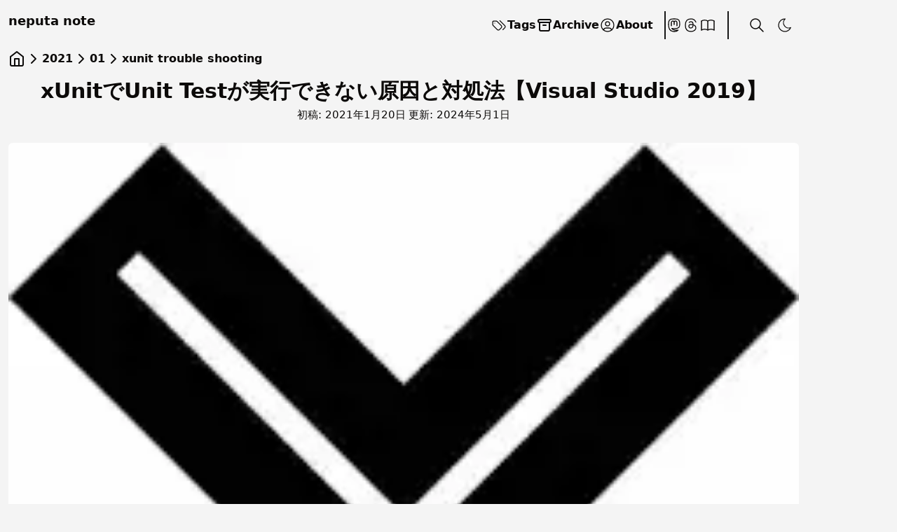

--- FILE ---
content_type: text/html; charset=utf-8
request_url: https://www.neputa-note.net/2021/01/xunit-trouble-shooting/
body_size: 30537
content:
<!DOCTYPE html><html data-astro-cid-37fxchfa data-beasties-container lang="ja"><head><meta content="width=device-width,initial-scale=1,viewport-fit=cover" name="viewport"><script type="module">"PerformanceObserver"in window&&new PerformanceObserver((e=>{for(const t of e.getEntries())if("layout-shift"===t.entryType){const e=t;e.hadRecentInput||console.log("Layout shift detected:",e.value)}})).observe({entryTypes:["layout-shift"]})</script><meta charset="utf-8"><meta content="width=device-width,initial-scale=1" name="viewport"><meta content="#EE8A85" name="theme-color"><link href="/sitemap-index.xml" rel="sitemap"><link href="/favicon.ico" rel="shortcut icon"><link href="/favicon.svg" rel="icon" type="image/svg+xml"><link href="/favicon.png" rel="apple-touch-icon" sizes="180x180"><meta content="Astro v5.11.1" name="generator"><link href="www.google.co.jp" rel="dns-prefetch"><link href="www.googletagmanager.com" rel="dns-prefetch"><link href="www.google.co.jp" rel="preconnect" crossorigin><link href="www.googletagmanager.com" rel="preconnect" crossorigin><link href="https://www.neputa-note.net/" rel="preconnect"><meta content="light dark" name="color-scheme"><script type="module">document.addEventListener("astro:before-preparation",(()=>{typeof requestIdleCallback<"u"&&requestIdleCallback((()=>{document.body.offsetHeight}))})),document.addEventListener("astro:before-preparation",(()=>{typeof requestIdleCallback<"u"&&requestIdleCallback((()=>{document.body.offsetHeight}))})),document.addEventListener("astro:after-swap",(()=>{requestAnimationFrame((()=>{document.querySelectorAll("[data-astro-transition-persist]").forEach((e=>{e instanceof HTMLElement&&e.style&&(e.style.transform=e.style.transform)}))}))}))</script><link href="https://www.neputa-note.net/2021/01/xunit-trouble-shooting/" rel="canonical"><title>xUnitでUnit Testが実行できない原因と対処法【Visual Studio 2019】 - neputa note</title><meta content="true" name="astro-view-transitions-enabled"><meta content="none" name="astro-view-transitions-fallback"><script type="module" src="/_astro/ClientRouter.astro_astro_type_script_index_0_lang.DcsPfHnt.js"></script><script type="module">const d=()=>{const e=[/ClientRouter/i,/page/i,/Breadcrumbs/i,/YouTube/i],t=document.querySelectorAll('script[type="module"]'),d=new Set;document.querySelectorAll('link[rel="modulepreload"]').forEach((e=>{const t=e.getAttribute("href");t&&d.add(t)})),t.forEach((t=>{const o=t.getAttribute("src");if(o&&!d.has(o)&&e.some((e=>e.test(o)))){const e=document.createElement("link");e.rel="modulepreload",e.href=o,e.fetchPriority="high",document.head.appendChild(e),d.add(o)}})),document.querySelectorAll('link[rel="stylesheet"]').forEach((e=>{const t=e.getAttribute("href");if(t&&!d.has(t)){const e=document.createElement("link");e.rel="preload",e.as="style",e.href=t,e.fetchPriority="high",document.head.appendChild(e),d.add(t)}}))};"loading"===document.readyState?(d(),document.addEventListener("DOMContentLoaded",(()=>{d()}))):d(),document.addEventListener("astro:after-swap",(()=>{setTimeout(d,0)}))</script><script type="module">"serviceWorker"in navigator&&window.addEventListener("load",(()=>{navigator.serviceWorker.register("/sw-optimized.js").then((e=>{console.log("🚀 SW registered:",e.scope)})).catch((e=>{console.log("❌ SW registration failed:",e)}))}))</script><meta content="xUnitでUnit Testが実行できない原因と対処法【Visual Studio 2019】  -  neputa note" name="title"><meta content="Visual Studio 2019でxUnitを使ったUnit Testが実行できない問題の原因と対処法を解説。詳細な手順を備忘録として記録します。" name="description"><meta content="neputa" name="author"><meta content="index, follow" name="robots"><meta content="ja" name="language"><meta content="telephone=no" name="format-detection"><meta content="article" property="og:type"><meta content="https://www.neputa-note.net/2021/01/xunit-trouble-shooting/" property="og:url"><meta content="xUnitでUnit Testが実行できない原因と対処法【Visual Studio 2019】" property="og:title"><meta content="Visual Studio 2019でxUnitを使ったUnit Testが実行できない問題の原因と対処法を解説。詳細な手順を備忘録として記録します。" property="og:description"><meta content="https://www.neputa-note.net/_astro/640913018085986405-xunit.L1TMYcSV.webp" property="og:image"><meta content="neputa" property="article:author"><meta content="Wed Jan 20 2021 11:42:00 GMT+0000 (Coordinated Universal Time)" property="article:published_time"><meta content="Wed May 01 2024 00:00:00 GMT+0000 (Coordinated Universal Time)" property="article:modified_time"><meta content="summary_large_image" property="twitter:card"><meta content="https://www.neputa-note.net/2021/01/xunit-trouble-shooting/" property="twitter:url"><meta content="xUnitでUnit Testが実行できない原因と対処法【Visual Studio 2019】" property="twitter:title"><meta content="Visual Studio 2019でxUnitを使ったUnit Testが実行できない問題の原因と対処法を解説。詳細な手順を備忘録として記録します。" property="twitter:description"><meta content="https://www.neputa-note.net/_astro/640913018085986405-xunit.L1TMYcSV.webp" property="twitter:image"><link href="/rss.xml" rel="alternate" type="application/rss+xml" title="neputa note"><script>function getTheme(){return"undefined"!=typeof localStorage&&localStorage.getItem("theme")||(window.matchMedia("(prefers-color-scheme: light)").matches?"light":"dark")}function setTheme(e){const t=document.documentElement,a="dark"===e;t.classList.toggle("dark",a),t.classList.toggle("light",!a),localStorage.setItem("theme",e)}setTheme(getTheme()),document.addEventListener("astro:after-swap",(()=>setTheme(getTheme()))),document.addEventListener("theme-change",(e=>{setTheme(e.detail.theme)}))</script><script>"animations"in localStorage?localStorage.setItem("animations","false"):localStorage.setItem("animations","true")</script><script type="text/partytown" src="https://www.googletagmanager.com/gtag/js?id=G-ZPZDNFLZ2H" data-astro-rerun></script><script type="text/partytown" data-astro-rerun>(function(){const gaId = "G-ZPZDNFLZ2H";

    window.dataLayer = window.dataLayer || []
    function gtag() {
      dataLayer.push(arguments)
    }
    gtag('js', new Date())
    gtag('config', gaId)
  })();</script><script type="text/partytown" src="https://mlb.valuecommerce.com/mylinkbox.js"></script><style>.c-breadcrumbs{--color-link-breadcrumbs:inherit;--size-font-breadcrumbs:1rem;--spacing-vertical-separator-breadcrumbs:6px}.c-breadcrumbs .has-ellipsis{display:var(--display-ellipsis-breadcrumbs,none)}.c-breadcrumbs__truncated-button{background-color:transparent;border:none;color:var(--color-truncated-button,var(--color-link-breadcrumbs));cursor:pointer;margin:0;padding:0}.c-breadcrumbs__crumbs{display:flex;flex-wrap:wrap;list-style-type:none;margin:0;padding:0}.c-breadcrumbs__crumbs:where(.has-no-separators){-moz-column-gap:1rem;column-gap:1rem;row-gap:var(--spacing-vertical-separator-breadcrumbs)}.c-breadcrumbs__crumb{align-items:center;display:flex}.c-breadcrumbs__crumb:has(.c-breadcrumbs__separator) .c-breadcrumbs__separator{align-items:center;display:flex;justify-content:center;margin-inline:var(--spacing-vertical-separator-breadcrumbs)}.c-breadcrumbs__crumb:has(svg,image) :where(svg,image){max-height:var(--size-font-breadcrumbs);max-width:var(--size-font-breadcrumbs)}.c-breadcrumbs__link,.c-breadcrumbs__truncated-button{color:var(--color-link-breadcrumbs);font-size:var(--size-font-breadcrumbs);line-height:1;text-decoration:none}*,:after,:before{--tw-border-spacing-x:0;--tw-border-spacing-y:0;--tw-translate-x:0;--tw-translate-y:0;--tw-rotate:0;--tw-skew-x:0;--tw-skew-y:0;--tw-scale-x:1;--tw-scale-y:1;--tw-pan-x: ;--tw-pan-y: ;--tw-pinch-zoom: ;--tw-scroll-snap-strictness:proximity;--tw-gradient-from-position: ;--tw-gradient-via-position: ;--tw-gradient-to-position: ;--tw-ordinal: ;--tw-slashed-zero: ;--tw-numeric-figure: ;--tw-numeric-spacing: ;--tw-numeric-fraction: ;--tw-ring-inset: ;--tw-ring-offset-width:0px;--tw-ring-offset-color:#fff;--tw-ring-color:rgba(59,130,246,.5);--tw-ring-offset-shadow:0 0 #0000;--tw-ring-shadow:0 0 #0000;--tw-shadow:0 0 #0000;--tw-shadow-colored:0 0 #0000;--tw-blur: ;--tw-brightness: ;--tw-contrast: ;--tw-grayscale: ;--tw-hue-rotate: ;--tw-invert: ;--tw-saturate: ;--tw-sepia: ;--tw-drop-shadow: ;--tw-backdrop-blur: ;--tw-backdrop-brightness: ;--tw-backdrop-contrast: ;--tw-backdrop-grayscale: ;--tw-backdrop-hue-rotate: ;--tw-backdrop-invert: ;--tw-backdrop-opacity: ;--tw-backdrop-saturate: ;--tw-backdrop-sepia: ;--tw-contain-size: ;--tw-contain-layout: ;--tw-contain-paint: ;--tw-contain-style: }*,:after,:before{border:0 solid #e5e7eb;box-sizing:border-box}:after,:before{--tw-content:""}html{line-height:1.5;-webkit-text-size-adjust:100%;font-family:ui-sans-serif,system-ui,sans-serif,Apple Color Emoji,Segoe UI Emoji,Segoe UI Symbol,Noto Color Emoji;font-feature-settings:normal;font-variation-settings:normal;-moz-tab-size:4;-o-tab-size:4;tab-size:4;-webkit-tap-highlight-color:transparent}body{line-height:inherit;margin:0}h1,h2,h3{font-size:inherit;font-weight:inherit}a{color:inherit;text-decoration:inherit}code,pre{font-family:ui-monospace,SFMono-Regular,Menlo,Monaco,Consolas,Liberation Mono,Courier New,monospace;font-feature-settings:normal;font-size:1em;font-variation-settings:normal}button{color:inherit;font-family:inherit;font-feature-settings:inherit;font-size:100%;font-variation-settings:inherit;font-weight:inherit;letter-spacing:inherit;line-height:inherit;margin:0;padding:0}button{text-transform:none}button{-webkit-appearance:button;background-color:transparent;background-image:none}summary{display:list-item}blockquote,figure,h1,h2,h3,p,pre{margin:0}ol,ul{list-style:none;margin:0;padding:0}dialog{padding:0}button{cursor:pointer}img,svg{display:block;vertical-align:middle}img{height:auto;max-width:100%}html{scroll-behavior:smooth}body{font-display:swap;font-family:ui-sans-serif,system-ui,sans-serif,Apple Color Emoji,Segoe UI Emoji,Segoe UI Symbol,Noto Color Emoji,Roboto,Yu Gothic,YuGothic,ヒラギノ角ゴシックPro,HiraginoKakuGothicPro,メイリオ,Meiryo,Osaka,ＭＳＰゴシック}h2,h3{--tw-text-opacity:1!important;color:rgb(39 39 42/var(--tw-text-opacity,1))!important}h2:is(.dark *),h3:is(.dark *){--tw-text-opacity:1!important;color:rgb(244 244 245/var(--tw-text-opacity,1))!important}.prose h2{--tw-border-opacity:1;border-bottom:4px rgb(24 24 24/var(--tw-border-opacity,1));border-style:double;padding-bottom:.5rem;text-indent:.25rem}.prose h2:is(.dark *){--tw-border-opacity:1;border-bottom-color:rgb(244 244 244/var(--tw-border-opacity,1))}.prose h3{border-bottom-width:2px;--tw-border-opacity:1;border-bottom-color:rgb(24 24 24/var(--tw-border-opacity,1));padding-bottom:.25rem;text-indent:.25rem}.prose h3:is(.dark *){--tw-border-opacity:1;border-bottom-color:rgb(244 244 244/var(--tw-border-opacity,1))}.prose img{border-radius:.25rem;box-shadow:-5px 3px 8px 1px #0000001f;--tw-shadow:0 1px 3px 0 rgba(0,0,0,.1),0 1px 2px -1px rgba(0,0,0,.1);--tw-shadow-colored:0 1px 3px 0 var(--tw-shadow-color),0 1px 2px -1px var(--tw-shadow-color);box-shadow:var(--tw-ring-offset-shadow,0 0 #0000),var(--tw-ring-shadow,0 0 #0000),var(--tw-shadow)}.prose ul{line-height:1.5rem;margin:.5rem 0 .75rem 1rem;padding:0}.prose ul li{list-style-type:none;padding:0 0 0 1.25rem;position:relative}@media (min-width:1280px){.prose ul li{padding-left:1.5rem}}.prose ul li:before{height:.5rem;left:0;position:absolute;top:.5rem;width:.5rem;--tw-bg-opacity:1;background-color:rgb(30 41 59/var(--tw-bg-opacity,1));--tw-content:"";content:var(--tw-content)}.prose ul li:is(.dark *):before{--tw-bg-opacity:1;background-color:rgb(148 163 184/var(--tw-bg-opacity,1))}.prose ul li{line-height:1.5rem}.shadow{box-shadow:-5px 3px 8px 1px #0000001f}p:empty{display:none}.details-stable summary{align-items:center;cursor:pointer;display:flex;justify-content:space-between;min-height:2.5rem}.details-stable summary::marker{--tw-content:none;content:var(--tw-content)}.details-stable summary::-webkit-details-marker{display:none}.details-stable summary:after{display:inline-block;margin-left:.5rem;--tw-text-opacity:1;color:rgb(107 114 128/var(--tw-text-opacity,1));transition-duration:.2s;transition-property:transform;transition-timing-function:cubic-bezier(.4,0,.2,1);--tw-content:"▶";content:var(--tw-content)}.details-stable summary:is(.dark *):after{--tw-text-opacity:1;color:rgb(156 163 175/var(--tw-text-opacity,1))}dialog:not([open]){opacity:0;transform:translateY(-10px);transition:opacity .2s ease-out,transform .2s ease-out}.sr-only{height:1px;margin:-1px;overflow:hidden;padding:0;position:absolute;width:1px;clip:rect(0,0,0,0);border-width:0;white-space:nowrap}.absolute{position:absolute}.relative{position:relative}.-right-5{right:-1.25rem}.bottom-0{bottom:0}.left-0{left:0}.right-0{right:0}.top-0{top:0}.top-12{top:3rem}.-z-10{z-index:-10}.z-30{z-index:30}.z-50{z-index:50}.my-4{margin-bottom:1rem;margin-top:1rem}.mb-5{margin-bottom:1.25rem}.mb-8{margin-bottom:2rem}.ml-1{margin-left:.25rem}.mr-auto{margin-right:auto}.ms-auto{margin-inline-start:auto}.mt-3{margin-top:.75rem}.mt-4{margin-top:1rem}.mt-8{margin-top:2rem}.mt-\[1px\]{margin-top:1px}.line-clamp-2{display:-webkit-box;overflow:hidden;-webkit-box-orient:vertical}.line-clamp-2{-webkit-line-clamp:2}.flex{display:flex}.grid{display:grid}.h-10{height:2.5rem}.h-20{height:5rem}.h-32{height:8rem}.h-6{height:1.5rem}.h-fit{height:-moz-fit-content;height:fit-content}.h-full{height:100%}.max-h-full{max-height:100%}.min-h-\[1\.25rem\]{min-height:1.25rem}.min-h-\[180px\]{min-height:180px}.min-h-\[2\.5rem\]{min-height:2.5rem}.min-h-\[3\.5rem\]{min-height:3.5rem}.min-h-\[3rem\]{min-height:3rem}.min-h-full{min-height:100%}.w-6{width:1.5rem}.w-8{width:2rem}.w-\[260px\]{width:260px}.w-fit{width:-moz-fit-content;width:fit-content}.w-full{width:100%}.min-w-\[120px\]{min-width:120px}.min-w-\[2\.5rem\]{min-width:2.5rem}.max-w-full{max-width:100%}.translate-x-96{--tw-translate-x:24rem}.translate-x-96{transform:translate(var(--tw-translate-x),var(--tw-translate-y)) rotate(var(--tw-rotate)) skew(var(--tw-skew-x)) skewY(var(--tw-skew-y)) scaleX(var(--tw-scale-x)) scaleY(var(--tw-scale-y))}.cursor-pointer{cursor:pointer}.grid-cols-1{grid-template-columns:repeat(1,minmax(0,1fr))}.grid-rows-\[300px_auto\]{grid-template-rows:300px auto}.flex-col{flex-direction:column}.items-start{align-items:flex-start}.items-center{align-items:center}.justify-start{justify-content:flex-start}.justify-center{justify-content:center}.justify-between{justify-content:space-between}.justify-around{justify-content:space-around}.gap-1{gap:.25rem}.gap-12{gap:3rem}.gap-2{gap:.5rem}.gap-3{gap:.75rem}.gap-4{gap:1rem}.gap-5{gap:1.25rem}.gap-8{gap:2rem}.gap-x-1{-moz-column-gap:.25rem;column-gap:.25rem}.overflow-hidden{overflow:hidden}.text-balance{text-wrap:balance}.rounded-full{border-radius:9999px}.rounded-lg{border-radius:.5rem}.rounded-md{border-radius:.375rem}.rounded-l-lg{border-bottom-left-radius:.5rem;border-top-left-radius:.5rem}.border{border-width:1px}.border-t-2{border-top-width:2px}.border-black{--tw-border-opacity:1;border-color:rgb(24 24 24/var(--tw-border-opacity,1))}.border-gray-300{--tw-border-opacity:1;border-color:rgb(209 213 219/var(--tw-border-opacity,1))}.border-zinc-400{--tw-border-opacity:1;border-color:rgb(161 161 170/var(--tw-border-opacity,1))}.bg-black{--tw-bg-opacity:1;background-color:rgb(24 24 24/var(--tw-bg-opacity,1))}.bg-gray-200{--tw-bg-opacity:1;background-color:rgb(229 231 235/var(--tw-bg-opacity,1))}.bg-white{--tw-bg-opacity:1;background-color:rgb(244 244 244/var(--tw-bg-opacity,1))}.object-cover{-o-object-fit:cover;object-fit:cover}.p-6{padding:1.5rem}.px-4{padding-left:1rem;padding-right:1rem}.px-6{padding-left:1.5rem;padding-right:1.5rem}.px-8{padding-left:2rem;padding-right:2rem}.py-2{padding-bottom:.5rem;padding-top:.5rem}.py-4{padding-bottom:1rem;padding-top:1rem}.py-6{padding-bottom:1.5rem;padding-top:1.5rem}.pb-4{padding-bottom:1rem}.pl-1{padding-left:.25rem}.pl-4{padding-left:1rem}.pr-4{padding-right:1rem}.pt-12{padding-top:3rem}.pt-6{padding-top:1.5rem}.text-left{text-align:left}.text-2xl{font-size:1.5rem;line-height:2rem}.text-3xl{font-size:1.875rem;line-height:2.25rem}.text-base{font-size:1rem;line-height:1.5rem}.text-lg{font-size:1.125rem;line-height:1.75rem}.text-sm{font-size:.875rem;line-height:1.25rem}.text-xs{font-size:.75rem;line-height:1rem}.font-\[400\]{font-weight:400}.font-medium{font-weight:500}.font-semibold{font-weight:600}.leading-6{line-height:1.5rem}.-tracking-wider{letter-spacing:-.05em}.text-black{--tw-text-opacity:1;color:rgb(24 24 24/var(--tw-text-opacity,1))}.text-gray-700{--tw-text-opacity:1;color:rgb(55 65 81/var(--tw-text-opacity,1))}.text-stone-950{--tw-text-opacity:1;color:rgb(12 10 9/var(--tw-text-opacity,1))}.text-white{--tw-text-opacity:1;color:rgb(244 244 244/var(--tw-text-opacity,1))}.text-opacity-60{--tw-text-opacity:.6}.underline{text-decoration-line:underline}.underline-offset-1{text-underline-offset:1px}.antialiased{-webkit-font-smoothing:antialiased;-moz-osx-font-smoothing:grayscale}.opacity-0{opacity:0}.shadow{--tw-shadow:0 1px 3px 0 rgba(0,0,0,.1),0 1px 2px -1px rgba(0,0,0,.1);--tw-shadow-colored:0 1px 3px 0 var(--tw-shadow-color),0 1px 2px -1px var(--tw-shadow-color)}.shadow{box-shadow:var(--tw-ring-offset-shadow,0 0 #0000),var(--tw-ring-shadow,0 0 #0000),var(--tw-shadow)}.transition-all{transition-duration:.15s;transition-property:all;transition-timing-function:cubic-bezier(.4,0,.2,1)}.transition-transform{transition-property:transform;transition-timing-function:cubic-bezier(.4,0,.2,1)}.duration-150,.transition-transform{transition-duration:.15s}.duration-200{transition-duration:.2s}.duration-300{transition-duration:.3s}.ease-in{transition-timing-function:cubic-bezier(.4,0,1,1)}.ease-in-out{transition-timing-function:cubic-bezier(.4,0,.2,1)}.backdrop\:backdrop-blur::backdrop{--tw-backdrop-blur:blur(8px);-webkit-backdrop-filter:var(--tw-backdrop-blur) var(--tw-backdrop-brightness) var(--tw-backdrop-contrast) var(--tw-backdrop-grayscale) var(--tw-backdrop-hue-rotate) var(--tw-backdrop-invert) var(--tw-backdrop-opacity) var(--tw-backdrop-saturate) var(--tw-backdrop-sepia);backdrop-filter:var(--tw-backdrop-blur) var(--tw-backdrop-brightness) var(--tw-backdrop-contrast) var(--tw-backdrop-grayscale) var(--tw-backdrop-hue-rotate) var(--tw-backdrop-invert) var(--tw-backdrop-opacity) var(--tw-backdrop-saturate) var(--tw-backdrop-sepia)}.last\:pr-4:last-child{padding-right:1rem}.hover\:translate-x-1:hover{--tw-translate-x:.25rem}.hover\:scale-\[101\%\]:hover,.hover\:translate-x-1:hover{transform:translate(var(--tw-translate-x),var(--tw-translate-y)) rotate(var(--tw-rotate)) skew(var(--tw-skew-x)) skewY(var(--tw-skew-y)) scaleX(var(--tw-scale-x)) scaleY(var(--tw-scale-y))}.hover\:scale-\[101\%\]:hover{--tw-scale-x:101%;--tw-scale-y:101%}.hover\:bg-gray-100:hover{--tw-bg-opacity:1;background-color:rgb(243 244 246/var(--tw-bg-opacity,1))}.hover\:text-gray-700:hover{--tw-text-opacity:1;color:rgb(55 65 81/var(--tw-text-opacity,1))}.dark\:border-gray-700:is(.dark *){--tw-border-opacity:1;border-color:rgb(55 65 81/var(--tw-border-opacity,1))}.dark\:border-white:is(.dark *){--tw-border-opacity:1;border-color:rgb(244 244 244/var(--tw-border-opacity,1))}.dark\:bg-\[\#0a0910\]:is(.dark *){--tw-bg-opacity:1;background-color:rgb(10 9 16/var(--tw-bg-opacity,1))}.dark\:bg-\[\#0a0910ec\]:is(.dark *){background-color:#0a0910ec}.dark\:bg-\[\#2a273b\]:is(.dark *){--tw-bg-opacity:1;background-color:rgb(42 39 59/var(--tw-bg-opacity,1))}.dark\:bg-gray-800:is(.dark *){--tw-bg-opacity:1;background-color:rgb(31 41 55/var(--tw-bg-opacity,1))}.dark\:bg-transparent:is(.dark *){background-color:transparent}.dark\:bg-white:is(.dark *){--tw-bg-opacity:1;background-color:rgb(244 244 244/var(--tw-bg-opacity,1))}.dark\:text-black:is(.dark *){--tw-text-opacity:1;color:rgb(24 24 24/var(--tw-text-opacity,1))}.dark\:text-gray-400:is(.dark *){--tw-text-opacity:1;color:rgb(156 163 175/var(--tw-text-opacity,1))}.dark\:text-white:is(.dark *){--tw-text-opacity:1;color:rgb(244 244 244/var(--tw-text-opacity,1))}.dark\:hover\:bg-gray-700:hover:is(.dark *){--tw-bg-opacity:1;background-color:rgb(55 65 81/var(--tw-bg-opacity,1))}.dark\:hover\:text-white:hover:is(.dark *){--tw-text-opacity:1;color:rgb(244 244 244/var(--tw-text-opacity,1))}@media (min-width:640px){.sm\:mx-auto{margin-left:auto;margin-right:auto}.sm\:mb-auto{margin-bottom:auto}.sm\:mt-16{margin-top:4rem}.sm\:h-max{height:-moz-max-content;height:max-content}.sm\:max-h-\[calc\(100\%-8rem\)\]{max-height:calc(100% - 8rem)}.sm\:min-h-\[15rem\]{min-height:15rem}.sm\:w-5\/6{width:83.333333%}.sm\:max-w-2xl{max-width:42rem}.sm\:max-w-\[48rem\]{max-width:48rem}.sm\:grid-cols-2{grid-template-columns:repeat(2,minmax(0,1fr))}.sm\:rounded-md{border-radius:.375rem}.sm\:pt-6{padding-top:1.5rem}}@media (min-width:768px){.md\:static{position:static}.md\:ml-6{margin-left:1.5rem}.md\:hidden{display:none}.md\:h-auto{height:auto}.md\:min-h-\[200px\]{min-height:200px}.md\:w-6{width:1.5rem}.md\:w-fit{width:-moz-fit-content;width:fit-content}.md\:w-full{width:100%}.md\:max-w-6xl{max-width:72rem}.md\:translate-x-0{--tw-translate-x:0px;transform:translate(var(--tw-translate-x),var(--tw-translate-y)) rotate(var(--tw-rotate)) skew(var(--tw-skew-x)) skewY(var(--tw-skew-y)) scaleX(var(--tw-scale-x)) scaleY(var(--tw-scale-y))}.md\:grid-cols-3{grid-template-columns:repeat(3,minmax(0,1fr))}.md\:grid-rows-\[300px_240px\]{grid-template-rows:300px 240px}.md\:flex-row{flex-direction:row}.md\:justify-end{justify-content:flex-end}.md\:justify-between{justify-content:space-between}.md\:gap-0{gap:0}.md\:gap-1{gap:.25rem}.md\:gap-5{gap:1.25rem}.md\:gap-6{gap:1.5rem}.md\:overflow-visible{overflow:visible}.md\:rounded-none{border-radius:0}.md\:border-r-2{border-right-width:2px}.md\:border-none{border-style:none}.md\:bg-transparent{background-color:transparent}.md\:p-0{padding:0}.md\:px-4{padding-left:1rem;padding-right:1rem}.md\:pl-5{padding-left:1.25rem}.md\:pr-\[15\%\]{padding-right:15%}.md\:text-5xl{font-size:3rem;line-height:1}.md\:text-base{font-size:1rem;line-height:1.5rem}.md\:text-sm{font-size:.875rem;line-height:1.25rem}.md\:shadow-none{--tw-shadow:0 0 #0000;--tw-shadow-colored:0 0 #0000;box-shadow:var(--tw-ring-offset-shadow,0 0 #0000),var(--tw-ring-shadow,0 0 #0000),var(--tw-shadow)}.dark\:md\:bg-transparent:is(.dark *){background-color:transparent}}html{overflow-y:scroll}body{overflow-y:scroll}body{margin-left:calc(100vw - 100%)}</style><style>.astro-route-announcer{left:0;position:absolute;top:0;clip:rect(0 0 0 0);clip-path:inset(50%);height:1px;overflow:hidden;white-space:nowrap;width:1px}@keyframes astroFadeInOut{0%{opacity:1}to{opacity:0}}@keyframes astroFadeIn{0%{mix-blend-mode:plus-lighter;opacity:0}to{mix-blend-mode:plus-lighter;opacity:1}}@keyframes astroFadeOut{0%{mix-blend-mode:plus-lighter;opacity:1}to{mix-blend-mode:plus-lighter;opacity:0}}@keyframes astroSlideFromRight{0%{transform:translate(100%)}}@keyframes astroSlideFromLeft{0%{transform:translate(-100%)}}@keyframes astroSlideToRight{to{transform:translate(100%)}}@keyframes astroSlideToLeft{to{transform:translate(-100%)}}@media (prefers-reduced-motion){::view-transition-group(*),::view-transition-new(*),::view-transition-old(*){animation:none!important}[data-astro-transition-scope]{animation:none!important}}.c-breadcrumbs{--color-link-breadcrumbs:inherit;--size-font-breadcrumbs:1rem;--spacing-vertical-separator-breadcrumbs:6px}.c-breadcrumbs .has-ellipsis{display:var(--display-ellipsis-breadcrumbs,none)}.c-breadcrumbs.is-truncated .has-ellipsis{--display-ellipsis-breadcrumbs:flex}.c-breadcrumbs.is-truncated .c-breadcrumbs__crumb{position:var(--position-truncated-breadcrumbs,absolute);visibility:var(--visibility-truncated-breadcrumbs,hidden)}.c-breadcrumbs.is-truncated .c-breadcrumbs__crumb.has-ellipsis,.c-breadcrumbs.is-truncated .c-breadcrumbs__crumb:first-of-type,.c-breadcrumbs.is-truncated .c-breadcrumbs__crumb:last-of-type{--visibility-truncated-breadcrumbs:visible;--position-truncated-breadcrumbs:relative}.c-breadcrumbs__truncated-button{background-color:transparent;border:none;color:var(--color-truncated-button,var(--color-link-breadcrumbs));cursor:pointer;margin:0;padding:0}.c-breadcrumbs__crumbs{display:flex;flex-wrap:wrap;list-style-type:none;margin:0;padding:0}.c-breadcrumbs__crumbs:where(.has-no-separators){-moz-column-gap:1rem;column-gap:1rem;row-gap:var(--spacing-vertical-separator-breadcrumbs)}.c-breadcrumbs__crumb{align-items:center;display:flex}.c-breadcrumbs__crumb:has(.c-breadcrumbs__separator) .c-breadcrumbs__separator{align-items:center;display:flex;justify-content:center;margin-inline:var(--spacing-vertical-separator-breadcrumbs)}.c-breadcrumbs__crumb:has(svg,image) :where(svg,image){max-height:var(--size-font-breadcrumbs);max-width:var(--size-font-breadcrumbs)}.c-breadcrumbs__link,.c-breadcrumbs__truncated-button{color:var(--color-link-breadcrumbs);font-size:var(--size-font-breadcrumbs);line-height:1;text-decoration:none}.twitter-tweet:not(.twitter-tweet-rendered){border:1px solid var(--tc-border-color,#cfd9de);padding:var(--tc-padding,1em)}.twitter-tweet:not(.twitter-tweet-rendered)>:first-child{margin-top:0}.twitter-tweet:not(.twitter-tweet-rendered)>:last-child{margin-bottom:0}.twitter-tweet.twitter-tweet-rendered{color-scheme:normal}lite-youtube{background-color:#000;background-position:50%;background-size:cover;contain:content;cursor:pointer;display:block;max-width:720px;position:relative}lite-youtube:before{background-image:linear-gradient(180deg,rgba(0,0,0,.67),rgba(0,0,0,.54) 14%,rgba(0,0,0,.15) 54%,rgb(0 0 0/5%) 72%,transparent 94%);box-sizing:border-box;color:#eee;content:attr(data-title);display:block;font-family:YouTube Noto,Roboto,Arial,Helvetica,sans-serif;font-size:18px;height:99px;overflow:hidden;padding:25px 20px;position:absolute;text-overflow:ellipsis;text-shadow:0 0 2px rgba(0,0,0,.5);top:0;white-space:nowrap;width:100%}lite-youtube:hover:before{color:#fff}lite-youtube:after{content:"";display:block;padding-bottom:56.25%}lite-youtube>iframe{left:0;top:0}lite-youtube>.lty-playbtn,lite-youtube>iframe{border:0;height:100%;position:absolute;width:100%}lite-youtube>.lty-playbtn{background:no-repeat 50%/68px 48px;background-image:url('data:image/svg+xml;utf8,<svg xmlns="http://www.w3.org/2000/svg" viewBox="0 0 68 48"><path d="M66.52 7.74c-.78-2.93-2.49-5.41-5.42-6.19C55.79.13 34 0 34 0S12.21.13 6.9 1.55c-2.93.78-4.63 3.26-5.42 6.19C.06 13.05 0 24 0 24s.06 10.95 1.48 16.26c.78 2.93 2.49 5.41 5.42 6.19C12.21 47.87 34 48 34 48s21.79-.13 27.1-1.55c2.93-.78 4.64-3.26 5.42-6.19C67.94 34.95 68 24 68 24s-.06-10.95-1.48-16.26z" fill="red"/><path d="M45 24 27 14v20" fill="white"/></svg>');cursor:pointer;display:block;filter:grayscale(100%);transition:filter .1s cubic-bezier(0,0,.2,1);z-index:1}lite-youtube .lty-playbtn:focus,lite-youtube:hover>.lty-playbtn{filter:none}lite-youtube.lyt-activated{cursor:unset}lite-youtube.lyt-activated:before,lite-youtube.lyt-activated>.lty-playbtn{opacity:0;pointer-events:none}.lyt-visually-hidden{clip:rect(0 0 0 0);clip-path:inset(50%);height:1px;overflow:hidden;position:absolute;white-space:nowrap;width:1px}lite-youtube>iframe{all:unset!important;border:0!important;height:100%!important;inset:0!important;position:absolute!important;width:100%!important}lite-vimeo{background-color:#000;background-position:50%;background-size:cover;contain:content;display:block;font-size:10px;position:relative}lite-vimeo:after{content:"";display:block;padding-bottom:56.25%}lite-vimeo>iframe{all:unset!important;border:0!important;height:100%!important;inset:0!important;position:absolute!important;width:100%!important}lite-vimeo>.ltv-playbtn{background:0 0;border:0;content:"";cursor:pointer;inset:0;outline:0;position:absolute;width:100%}lite-vimeo>.ltv-playbtn:before{background:#172322bf;border-radius:.25rem;height:4em;opacity:.8;transition:all .2s cubic-bezier(0,0,.2,1);width:6.5em}lite-vimeo>.ltv-playbtn:focus:before{outline:auto}lite-vimeo:hover>.ltv-playbtn:before{background-color:#00adef;background-color:var(--ltv-color,#00adef);opacity:1}lite-vimeo>.ltv-playbtn:after{border-color:transparent transparent transparent #fff;border-style:solid;border-width:1em 0 1em 1.7em}lite-vimeo>.ltv-playbtn:after,lite-vimeo>.ltv-playbtn:before{content:"";left:50%;position:absolute;top:50%;transform:translate3d(-50%,-50%,0)}lite-vimeo.ltv-activated:before,lite-vimeo.ltv-activated>.ltv-playbtn{cursor:unset;opacity:0;pointer-events:none}.external-link[data-astro-cid-6axhs7qk]{background:var(--bluesky-color-background);border:var(--bluesky-card-border);border-radius:var(--bluesky-radius-md);color:var(--bluesky-color-text);display:flex;flex-direction:column;overflow:hidden;text-decoration:none;transition:var(--bluesky-card-transition);width:100%}.thumbnail[data-astro-cid-6axhs7qk]{aspect-ratio:var(--bluesky-aspect-ratio-thumb);height:auto;-o-object-fit:cover;object-fit:cover;width:100%}.content[data-astro-cid-6axhs7qk]{padding:var(--bluesky-content-padding)}.domain[data-astro-cid-6axhs7qk]{color:var(--bluesky-color-text-secondary);font-size:var(--bluesky-font-size-sm);margin:0;overflow:hidden;text-overflow:ellipsis;white-space:nowrap}.title[data-astro-cid-6axhs7qk]{color:var(--bluesky-color-text);font-weight:var(--bluesky-font-weight-semibold);margin:0}.description[data-astro-cid-6axhs7qk],.title[data-astro-cid-6axhs7qk]{display:-webkit-box;-webkit-line-clamp:2;-webkit-box-orient:vertical;overflow:hidden}.description[data-astro-cid-6axhs7qk]{color:var(--bluesky-color-text-secondary);font-size:var(--bluesky-font-size-sm);margin:var(--bluesky-space-xs) 0 0 0}.image-grid-container[data-astro-cid-4h4sa52q]{aspect-ratio:var(--bluesky-aspect-ratio-thumb);margin:0 auto;max-width:var(--bluesky-content-max-width);width:100%}.image-grid[data-astro-cid-4h4sa52q]{border-radius:var(--bluesky-radius-md);display:grid;gap:var(--bluesky-space-xs)}.image-grid-item[data-astro-cid-4h4sa52q],.image-grid[data-astro-cid-4h4sa52q]{height:100%;overflow:hidden;width:100%}.image-grid-item[data-astro-cid-4h4sa52q]{background-color:var(--bluesky-color-border);position:relative}.image-grid-item[data-astro-cid-4h4sa52q] img[data-astro-cid-4h4sa52q]{height:100%;-o-object-fit:cover;object-fit:cover;width:100%}.image-grid--1[data-astro-cid-4h4sa52q]{grid-template-columns:1fr}.image-grid--2[data-astro-cid-4h4sa52q],.image-grid--3[data-astro-cid-4h4sa52q]{grid-template-columns:repeat(2,1fr)}.image-grid--3[data-astro-cid-4h4sa52q] .image-grid-item[data-astro-cid-4h4sa52q]:first-child{grid-row:span 2}.image-grid--4[data-astro-cid-4h4sa52q]{grid-template-columns:repeat(2,1fr);grid-template-rows:repeat(2,1fr)}.media-container[data-astro-cid-mgla4asi]{background-color:var(--bluesky-color-border);border-radius:var(--bluesky-radius-md);overflow:hidden;position:relative;width:100%}.media-container[data-astro-cid-mgla4asi]>img[data-astro-cid-mgla4asi]{height:100%;-o-object-fit:cover;object-fit:cover;width:100%}.play-button[data-astro-cid-ixfpfncg]{align-items:center;background-color:var(--bluesky-color-overlay);border-radius:var(--bluesky-radius-full);display:flex;height:6rem;justify-content:center;left:50%;position:absolute;top:50%;transform:translate(-50%,-50%);width:6rem}.play-icon[data-astro-cid-ixfpfncg]{height:60%;width:60%}.play-icon[data-astro-cid-ixfpfncg],.thumbnail[data-astro-cid-ixfpfncg]{-o-object-fit:cover;object-fit:cover}.thumbnail[data-astro-cid-ixfpfncg]{height:100%;width:100%}.avatar[data-astro-cid-r24c77rs]{background-color:var(--bluesky-color-border);border-radius:var(--bluesky-radius-full);flex-shrink:0;overflow:hidden}.avatar[data-astro-cid-r24c77rs] img[data-astro-cid-r24c77rs]{height:100%;-o-object-fit:cover;object-fit:cover;width:100%}.medium[data-astro-cid-r24c77rs]{height:2.5rem;width:2.5rem}.small[data-astro-cid-r24c77rs]{height:1rem;width:1rem}.post-container[data-astro-cid-rgmlenkt]{border:var(--bluesky-card-border);border-radius:var(--bluesky-radius-md);color:var(--bluesky-color-text);display:flex;flex-direction:column;gap:var(--bluesky-space-xs);padding:var(--bluesky-space-sm);transition:var(--bluesky-card-transition)}.post-container[data-astro-cid-rgmlenkt],.post-link[data-astro-cid-rgmlenkt]{text-decoration:none}.post-container[data-astro-cid-rgmlenkt]:hover{background-color:var(--bluesky-color-background-hover)}.user-info[data-astro-cid-rgmlenkt]{align-items:center;display:flex;gap:var(--bluesky-space-xs)}.user-text[data-astro-cid-rgmlenkt]{font-size:var(--bluesky-font-size-sm);margin:0;overflow:hidden;text-overflow:ellipsis;white-space:nowrap}.name[data-astro-cid-rgmlenkt],.user-text[data-astro-cid-rgmlenkt]{color:var(--bluesky-color-text)}.name[data-astro-cid-rgmlenkt]{font-weight:var(--bluesky-font-weight-bold)}.handle[data-astro-cid-rgmlenkt]{color:var(--bluesky-color-text-secondary);margin-left:var(--bluesky-space-xs)}.content[data-astro-cid-rgmlenkt]{color:var(--bluesky-color-text);font-size:var(--bluesky-font-size-sm);line-height:var(--bluesky-line-height-normal);margin:0}.card[data-astro-cid-5kxnx2pb]{background:var(--bluesky-color-background);border:var(--bluesky-card-border);border-radius:var(--bluesky-radius-md);color:var(--bluesky-color-text);display:flex;flex-direction:column;overflow:hidden;text-decoration:none;transition:var(--bluesky-card-transition);width:100%}.card[data-astro-cid-5kxnx2pb]:hover{background:var(--bluesky-color-background-hover)}.cover-image[data-astro-cid-5kxnx2pb]{aspect-ratio:var(--bluesky-aspect-ratio-thumb);height:auto;-o-object-fit:cover;object-fit:cover;width:100%}.content[data-astro-cid-5kxnx2pb]{padding:var(--bluesky-content-padding)}.header[data-astro-cid-5kxnx2pb]{align-items:center;display:flex;gap:var(--bluesky-card-gap)}.avatar[data-astro-cid-5kxnx2pb]{height:var(--bluesky-avatar-md);width:var(--bluesky-avatar-md)}.title-group[data-astro-cid-5kxnx2pb]{display:flex;flex-direction:column;gap:var(--bluesky-space-2xs)}.title[data-astro-cid-5kxnx2pb]{color:var(--bluesky-color-text);font-weight:var(--bluesky-font-weight-semibold);line-height:var(--bluesky-line-height-title);margin:0}.subtitle[data-astro-cid-5kxnx2pb]{line-height:var(--bluesky-line-height-subtitle);margin:0}.description[data-astro-cid-5kxnx2pb],.subtitle[data-astro-cid-5kxnx2pb]{color:var(--bluesky-color-text-secondary);font-size:var(--bluesky-font-size-sm)}.description[data-astro-cid-5kxnx2pb]{line-height:var(--bluesky-line-height-normal);margin:var(--bluesky-space-xs) 0 0 0}.record-with-media[data-astro-cid-goiqcy2u]{display:flex;flex-direction:column;gap:var(--bluesky-space-sm)}.bluesky-post-container{--bluesky-color-overlay:rgba(0,0,0,.5);--bluesky-color-link:#3b82f6;--bluesky-color-text--light:#000;--bluesky-color-text-secondary--light:#42576c;--bluesky-color-border--light:#e5e5e5;--bluesky-color-background--light:#fff;--bluesky-color-background-hover--light:#fafafa;--bluesky-color-text--dark:#fff;--bluesky-color-text-secondary--dark:#aebbc9;--bluesky-color-border--dark:#2e4052;--bluesky-color-background--dark:#29333d;--bluesky-color-background-hover--dark:#1f262e;--bluesky-color-text:var(--bluesky-color-text--light);--bluesky-color-text-secondary:var(--bluesky-color-text-secondary--light);--bluesky-color-border:var(--bluesky-color-border--light);--bluesky-color-background:var(--bluesky-color-background--light);--bluesky-color-background-hover:var(--bluesky-color-background-hover--light);--bluesky-font-family:-apple-system,BlinkMacSystemFont,"Segoe UI",Roboto,"Helvetica Neue",Arial,sans-serif;--bluesky-font-size-sm:.875rem;--bluesky-font-size-base:1rem;--bluesky-font-size-lg:1.125rem;--bluesky-font-weight-normal:400;--bluesky-font-weight-medium:500;--bluesky-font-weight-semibold:600;--bluesky-font-weight-bold:700;--bluesky-line-height-tight:1.2;--bluesky-line-height-normal:1.4;--bluesky-line-height-relaxed:1.6;--bluesky-line-height-title:21px;--bluesky-line-height-subtitle:18px;--bluesky-space-2xs:.125rem;--bluesky-space-xs:.25rem;--bluesky-space-sm:.5rem;--bluesky-space-md:.75rem;--bluesky-space-lg:1rem;--bluesky-space-xl:1.25rem;--bluesky-space-2xl:1.5rem;--bluesky-radius-sm:.25rem;--bluesky-radius-md:.5rem;--bluesky-radius-lg:.75rem;--bluesky-radius-full:9999px;--bluesky-content-max-width:600px;--bluesky-content-min-width:300px;--bluesky-content-padding-x:var(--bluesky-space-lg);--bluesky-content-padding-y:var(--bluesky-space-md);--bluesky-content-padding:var(--bluesky-content-padding-y) var(--bluesky-content-padding-x);--bluesky-card-gap:var(--bluesky-space-sm);--bluesky-card-border:1px solid var(--bluesky-color-border);--bluesky-card-padding:var(--bluesky-content-padding);--bluesky-card-transition:background-color .2s ease;--bluesky-aspect-ratio-thumb:1.91/1;--bluesky-aspect-ratio-square:1/1;--bluesky-aspect-ratio-video:16/9;--bluesky-icon-size-sm:1rem;--bluesky-icon-size-md:1.5rem;--bluesky-icon-size-lg:2rem}@media (prefers-color-scheme:dark){.bluesky-post-container{--bluesky-color-text:var(--bluesky-color-text--light);--bluesky-color-text-secondary:var(--bluesky-color-text-secondary--light);--bluesky-color-border:var(--bluesky-color-border--light);--bluesky-color-background:var(--bluesky-color-background--light);--bluesky-color-background-hover:var(--bluesky-color-background-hover--light)}}@supports (--color:light-dark(var(--a),var(--b))){.bluesky-post-container{--bluesky-color-text:light-dark(var(--bluesky-color-text--light),var(--bluesky-color-text--dark));--bluesky-color-text-secondary:light-dark(var(--bluesky-color-text-secondary--light),var(--bluesky-color-text-secondary--dark));--bluesky-color-border:light-dark(var(--bluesky-color-border--light),var(--bluesky-color-border--dark));--bluesky-color-background:light-dark(var(--bluesky-color-background--light),var(--bluesky-color-background--dark));--bluesky-color-background-hover:light-dark(var(--bluesky-color-background-hover--light),var(--bluesky-color-background-hover--dark))}}</style><noscript><link href="/_astro/vendor.BcugUL_p.css" rel="stylesheet"></noscript><style>.prose figure.code-block{margin-bottom:3rem;margin-top:1.5rem}.prose pre{border-top-left-radius:0;border-top-right-radius:0;margin-top:0;padding-left:0;padding-right:0}.prose code{display:grid;grid-auto-flow:row}.line{text-indent:.75rem}.highlighted{background-color:#ffffff35}.add{background-color:rgb(31 69 39/var(--tw-bg-opacity,1))}.add,.remove{--tw-bg-opacity:1;text-indent:.25rem}.remove{background-color:rgb(91 49 60/var(--tw-bg-opacity,1))}.add:before{--tw-text-opacity:1;color:rgb(74 222 128/var(--tw-text-opacity,1));--tw-content:"+"}.add:before,.remove:before{content:var(--tw-content)}.remove:before{--tw-text-opacity:1;color:rgb(248 113 113/var(--tw-text-opacity,1));--tw-content:"-"}table{text-align:left;width:100%}thead{font-size:.75rem;font-weight:600;line-height:1rem;text-transform:uppercase;--tw-text-opacity:1;color:rgb(55 65 81/var(--tw-text-opacity,1))}thead:is(.dark *){--tw-text-opacity:1;color:rgb(156 163 175/var(--tw-text-opacity,1))}thead tr{--tw-bg-opacity:1;background-color:rgb(203 213 225/var(--tw-bg-opacity,1))}thead tr:is(.dark *){--tw-bg-opacity:1;background-color:rgb(15 23 42/var(--tw-bg-opacity,1))}tr{border-bottom-width:1px;--tw-border-opacity:1;border-bottom-color:rgb(156 163 175/var(--tw-border-opacity,1));--tw-bg-opacity:1;background-color:rgb(226 232 240/var(--tw-bg-opacity,1))}tr:is(.dark *){--tw-border-opacity:1;border-color:rgb(55 65 81/var(--tw-border-opacity,1));--tw-bg-opacity:1;background-color:rgb(31 41 55/var(--tw-bg-opacity,1))}th{font-size:1rem;font-weight:500;line-height:1.5rem;padding:1rem 1.5rem;white-space:nowrap;--tw-text-opacity:1;color:rgb(17 24 39/var(--tw-text-opacity,1))}th:is(.dark *){--tw-text-opacity:1;color:rgb(244 244 244/var(--tw-text-opacity,1))}td{font-size:.875rem;line-height:1.25rem;padding:1rem 1.5rem;white-space:nowrap}details[data-astro-cid-6dev55na][open] summary[data-astro-cid-6dev55na]~[data-astro-cid-6dev55na]{animation:ease-opacity-t-b .3s ease}summary[data-astro-cid-6dev55na]{cursor:pointer}details[data-astro-cid-6dev55na] summary[data-astro-cid-6dev55na]{align-items:center;display:flex;min-height:3rem}details[data-astro-cid-6dev55na] summary[data-astro-cid-6dev55na]::marker{content:none}details[data-astro-cid-6dev55na] summary[data-astro-cid-6dev55na]::-webkit-details-marker{display:none}.prose blockquote{--tw-border-opacity:1;border-left-color:rgb(209 213 219/var(--tw-border-opacity,1));--tw-bg-opacity:1;background-color:rgb(229 231 235/var(--tw-bg-opacity,1));padding:.5rem 1rem}.prose blockquote:is(.dark *){--tw-border-opacity:1;border-left-color:rgb(30 41 59/var(--tw-border-opacity,1));--tw-bg-opacity:1;background-color:rgb(15 23 42/var(--tw-bg-opacity,1))}@media (min-width:768px){.prose blockquote{margin-left:1rem}}.prose blockquote p{--tw-text-opacity:1;color:rgb(75 85 99/var(--tw-text-opacity,1))}.prose blockquote p:is(.dark *){--tw-text-opacity:1;color:rgb(156 163 175/var(--tw-text-opacity,1))}.prose blockquote cite{display:block;margin-top:1rem}.prose blockquote cite,.prose blockquote cite a{font-size:.875rem;line-height:1.25rem}lite-youtube{margin-bottom:2rem;margin-top:2rem}</style><style>*,:after,:before{--tw-border-spacing-x:0;--tw-border-spacing-y:0;--tw-translate-x:0;--tw-translate-y:0;--tw-rotate:0;--tw-skew-x:0;--tw-skew-y:0;--tw-scale-x:1;--tw-scale-y:1;--tw-pan-x: ;--tw-pan-y: ;--tw-pinch-zoom: ;--tw-scroll-snap-strictness:proximity;--tw-gradient-from-position: ;--tw-gradient-via-position: ;--tw-gradient-to-position: ;--tw-ordinal: ;--tw-slashed-zero: ;--tw-numeric-figure: ;--tw-numeric-spacing: ;--tw-numeric-fraction: ;--tw-ring-inset: ;--tw-ring-offset-width:0px;--tw-ring-offset-color:#fff;--tw-ring-color:rgba(59,130,246,.5);--tw-ring-offset-shadow:0 0 #0000;--tw-ring-shadow:0 0 #0000;--tw-shadow:0 0 #0000;--tw-shadow-colored:0 0 #0000;--tw-blur: ;--tw-brightness: ;--tw-contrast: ;--tw-grayscale: ;--tw-hue-rotate: ;--tw-invert: ;--tw-saturate: ;--tw-sepia: ;--tw-drop-shadow: ;--tw-backdrop-blur: ;--tw-backdrop-brightness: ;--tw-backdrop-contrast: ;--tw-backdrop-grayscale: ;--tw-backdrop-hue-rotate: ;--tw-backdrop-invert: ;--tw-backdrop-opacity: ;--tw-backdrop-saturate: ;--tw-backdrop-sepia: ;--tw-contain-size: ;--tw-contain-layout: ;--tw-contain-paint: ;--tw-contain-style: }::backdrop{--tw-border-spacing-x:0;--tw-border-spacing-y:0;--tw-translate-x:0;--tw-translate-y:0;--tw-rotate:0;--tw-skew-x:0;--tw-skew-y:0;--tw-scale-x:1;--tw-scale-y:1;--tw-pan-x: ;--tw-pan-y: ;--tw-pinch-zoom: ;--tw-scroll-snap-strictness:proximity;--tw-gradient-from-position: ;--tw-gradient-via-position: ;--tw-gradient-to-position: ;--tw-ordinal: ;--tw-slashed-zero: ;--tw-numeric-figure: ;--tw-numeric-spacing: ;--tw-numeric-fraction: ;--tw-ring-inset: ;--tw-ring-offset-width:0px;--tw-ring-offset-color:#fff;--tw-ring-color:rgba(59,130,246,.5);--tw-ring-offset-shadow:0 0 #0000;--tw-ring-shadow:0 0 #0000;--tw-shadow:0 0 #0000;--tw-shadow-colored:0 0 #0000;--tw-blur: ;--tw-brightness: ;--tw-contrast: ;--tw-grayscale: ;--tw-hue-rotate: ;--tw-invert: ;--tw-saturate: ;--tw-sepia: ;--tw-drop-shadow: ;--tw-backdrop-blur: ;--tw-backdrop-brightness: ;--tw-backdrop-contrast: ;--tw-backdrop-grayscale: ;--tw-backdrop-hue-rotate: ;--tw-backdrop-invert: ;--tw-backdrop-opacity: ;--tw-backdrop-saturate: ;--tw-backdrop-sepia: ;--tw-contain-size: ;--tw-contain-layout: ;--tw-contain-paint: ;--tw-contain-style: }*,:after,:before{border:0 solid #e5e7eb;box-sizing:border-box}:after,:before{--tw-content:""}:host,html{line-height:1.5;-webkit-text-size-adjust:100%;font-family:ui-sans-serif,system-ui,sans-serif,Apple Color Emoji,Segoe UI Emoji,Segoe UI Symbol,Noto Color Emoji;font-feature-settings:normal;font-variation-settings:normal;-moz-tab-size:4;-o-tab-size:4;tab-size:4;-webkit-tap-highlight-color:transparent}body{line-height:inherit;margin:0}hr{border-top-width:1px;color:inherit;height:0}abbr:where([title]){-webkit-text-decoration:underline dotted;text-decoration:underline dotted}h1,h2,h3,h4,h5,h6{font-size:inherit;font-weight:inherit}a{color:inherit;text-decoration:inherit}b,strong{font-weight:bolder}code,kbd,pre,samp{font-family:ui-monospace,SFMono-Regular,Menlo,Monaco,Consolas,Liberation Mono,Courier New,monospace;font-feature-settings:normal;font-size:1em;font-variation-settings:normal}small{font-size:80%}sub,sup{font-size:75%;line-height:0;position:relative;vertical-align:baseline}sub{bottom:-.25em}sup{top:-.5em}table{border-collapse:collapse;border-color:inherit;text-indent:0}button,input,optgroup,select,textarea{color:inherit;font-family:inherit;font-feature-settings:inherit;font-size:100%;font-variation-settings:inherit;font-weight:inherit;letter-spacing:inherit;line-height:inherit;margin:0;padding:0}button,select{text-transform:none}button,input:where([type=button]),input:where([type=reset]),input:where([type=submit]){-webkit-appearance:button;background-color:transparent;background-image:none}:-moz-focusring{outline:auto}:-moz-ui-invalid{box-shadow:none}progress{vertical-align:baseline}::-webkit-inner-spin-button,::-webkit-outer-spin-button{height:auto}[type=search]{-webkit-appearance:textfield;outline-offset:-2px}::-webkit-search-decoration{-webkit-appearance:none}::-webkit-file-upload-button{-webkit-appearance:button;font:inherit}summary{display:list-item}blockquote,dd,dl,figure,h1,h2,h3,h4,h5,h6,hr,p,pre{margin:0}fieldset{margin:0}fieldset,legend{padding:0}menu,ol,ul{list-style:none;margin:0;padding:0}dialog{padding:0}textarea{resize:vertical}input::-moz-placeholder,textarea::-moz-placeholder{color:#9ca3af;opacity:1}input::placeholder,textarea::placeholder{color:#9ca3af;opacity:1}[role=button],button{cursor:pointer}:disabled{cursor:default}audio,canvas,embed,iframe,img,object,svg,video{display:block;vertical-align:middle}img,video{height:auto;max-width:100%}[hidden]:where(:not([hidden=until-found])){display:none}html{scroll-behavior:smooth}body{font-display:swap;font-family:ui-sans-serif,system-ui,sans-serif,Apple Color Emoji,Segoe UI Emoji,Segoe UI Symbol,Noto Color Emoji,Roboto,Yu Gothic,YuGothic,ヒラギノ角ゴシックPro,HiraginoKakuGothicPro,メイリオ,Meiryo,Osaka,ＭＳＰゴシック}.container{width:100%}@media (min-width:640px){.container{max-width:640px}}@media (min-width:768px){.container{max-width:768px}}@media (min-width:1024px){.container{max-width:1024px}}@media (min-width:1280px){.container{max-width:1280px}}@media (min-width:1536px){.container{max-width:1536px}}.prose{color:var(--tw-prose-body);max-width:65ch}.prose :where(p):not(:where([class~=not-prose],[class~=not-prose] *)){margin-bottom:1.25em;margin-top:1.25em}.prose :where([class~=lead]):not(:where([class~=not-prose],[class~=not-prose] *)){color:var(--tw-prose-lead);font-size:1.25em;line-height:1.6;margin-bottom:1.2em;margin-top:1.2em}.prose :where(a):not(:where([class~=not-prose],[class~=not-prose] *)){color:var(--tw-prose-links);font-weight:500;text-decoration:underline}.prose :where(strong):not(:where([class~=not-prose],[class~=not-prose] *)){color:var(--tw-prose-bold);font-weight:600}.prose :where(a strong):not(:where([class~=not-prose],[class~=not-prose] *)){color:inherit}.prose :where(blockquote strong):not(:where([class~=not-prose],[class~=not-prose] *)){color:inherit}.prose :where(thead th strong):not(:where([class~=not-prose],[class~=not-prose] *)){color:inherit}.prose :where(ol):not(:where([class~=not-prose],[class~=not-prose] *)){list-style-type:decimal;margin-bottom:1.25em;margin-top:1.25em;padding-inline-start:1.625em}.prose :where(ol[type=A]):not(:where([class~=not-prose],[class~=not-prose] *)){list-style-type:upper-alpha}.prose :where(ol[type=a]):not(:where([class~=not-prose],[class~=not-prose] *)){list-style-type:lower-alpha}.prose :where(ol[type=A s]):not(:where([class~=not-prose],[class~=not-prose] *)){list-style-type:upper-alpha}.prose :where(ol[type=a s]):not(:where([class~=not-prose],[class~=not-prose] *)){list-style-type:lower-alpha}.prose :where(ol[type=I]):not(:where([class~=not-prose],[class~=not-prose] *)){list-style-type:upper-roman}.prose :where(ol[type=i]):not(:where([class~=not-prose],[class~=not-prose] *)){list-style-type:lower-roman}.prose :where(ol[type=I s]):not(:where([class~=not-prose],[class~=not-prose] *)){list-style-type:upper-roman}.prose :where(ol[type=i s]):not(:where([class~=not-prose],[class~=not-prose] *)){list-style-type:lower-roman}.prose :where(ol[type="1"]):not(:where([class~=not-prose],[class~=not-prose] *)){list-style-type:decimal}.prose :where(ul):not(:where([class~=not-prose],[class~=not-prose] *)){list-style-type:disc;margin-bottom:1.25em;margin-top:1.25em;padding-inline-start:1.625em}.prose :where(ol>li):not(:where([class~=not-prose],[class~=not-prose] *))::marker{color:var(--tw-prose-counters);font-weight:400}.prose :where(ul>li):not(:where([class~=not-prose],[class~=not-prose] *))::marker{color:var(--tw-prose-bullets)}.prose :where(dt):not(:where([class~=not-prose],[class~=not-prose] *)){color:var(--tw-prose-headings);font-weight:600;margin-top:1.25em}.prose :where(hr):not(:where([class~=not-prose],[class~=not-prose] *)){border-color:var(--tw-prose-hr);border-top-width:1px;margin-bottom:3em;margin-top:3em}.prose :where(blockquote):not(:where([class~=not-prose],[class~=not-prose] *)){border-inline-start-color:var(--tw-prose-quote-borders);border-inline-start-width:.25rem;color:var(--tw-prose-quotes);font-style:italic;font-weight:500;margin-bottom:1.6em;margin-top:1.6em;padding-inline-start:1em;quotes:"“""”""‘""’"}.prose :where(blockquote p:first-of-type):not(:where([class~=not-prose],[class~=not-prose] *)):before{content:open-quote}.prose :where(blockquote p:last-of-type):not(:where([class~=not-prose],[class~=not-prose] *)):after{content:close-quote}.prose :where(h1):not(:where([class~=not-prose],[class~=not-prose] *)){color:var(--tw-prose-headings);font-size:2.25em;font-weight:800;line-height:1.1111111;margin-bottom:.8888889em;margin-top:0}.prose :where(h1 strong):not(:where([class~=not-prose],[class~=not-prose] *)){color:inherit;font-weight:900}.prose :where(h2):not(:where([class~=not-prose],[class~=not-prose] *)){color:var(--tw-prose-headings);font-size:1.5em;font-weight:700;line-height:1.3333333;margin-bottom:1em;margin-top:2em}.prose :where(h2 strong):not(:where([class~=not-prose],[class~=not-prose] *)){color:inherit;font-weight:800}.prose :where(h3):not(:where([class~=not-prose],[class~=not-prose] *)){color:var(--tw-prose-headings);font-size:1.25em;font-weight:600;line-height:1.6;margin-bottom:.6em;margin-top:1.6em}.prose :where(h3 strong):not(:where([class~=not-prose],[class~=not-prose] *)){color:inherit;font-weight:700}.prose :where(h4):not(:where([class~=not-prose],[class~=not-prose] *)){color:var(--tw-prose-headings);font-weight:600;line-height:1.5;margin-bottom:.5em;margin-top:1.5em}.prose :where(h4 strong):not(:where([class~=not-prose],[class~=not-prose] *)){color:inherit;font-weight:700}.prose :where(img):not(:where([class~=not-prose],[class~=not-prose] *)){margin-bottom:2em;margin-top:2em}.prose :where(picture):not(:where([class~=not-prose],[class~=not-prose] *)){display:block;margin-bottom:2em;margin-top:2em}.prose :where(video):not(:where([class~=not-prose],[class~=not-prose] *)){margin-bottom:2em;margin-top:2em}.prose :where(kbd):not(:where([class~=not-prose],[class~=not-prose] *)){border-radius:.3125rem;box-shadow:0 0 0 1px rgb(var(--tw-prose-kbd-shadows)/10%),0 3px rgb(var(--tw-prose-kbd-shadows)/10%);color:var(--tw-prose-kbd);font-family:inherit;font-size:.875em;font-weight:500;padding-inline-end:.375em;padding-bottom:.1875em;padding-top:.1875em;padding-inline-start:.375em}.prose :where(code):not(:where([class~=not-prose],[class~=not-prose] *)){color:var(--tw-prose-code);font-size:.875em;font-weight:600}.prose :where(code):not(:where([class~=not-prose],[class~=not-prose] *)):before{content:"`"}.prose :where(code):not(:where([class~=not-prose],[class~=not-prose] *)):after{content:"`"}.prose :where(a code):not(:where([class~=not-prose],[class~=not-prose] *)){color:inherit}.prose :where(h1 code):not(:where([class~=not-prose],[class~=not-prose] *)){color:inherit}.prose :where(h2 code):not(:where([class~=not-prose],[class~=not-prose] *)){color:inherit;font-size:.875em}.prose :where(h3 code):not(:where([class~=not-prose],[class~=not-prose] *)){color:inherit;font-size:.9em}.prose :where(h4 code):not(:where([class~=not-prose],[class~=not-prose] *)){color:inherit}.prose :where(blockquote code):not(:where([class~=not-prose],[class~=not-prose] *)){color:inherit}.prose :where(thead th code):not(:where([class~=not-prose],[class~=not-prose] *)){color:inherit}.prose :where(pre):not(:where([class~=not-prose],[class~=not-prose] *)){background-color:var(--tw-prose-pre-bg);border-radius:.375rem;color:var(--tw-prose-pre-code);font-size:.875em;font-weight:400;line-height:1.7142857;margin-bottom:1.7142857em;margin-top:1.7142857em;overflow-x:auto;padding-inline-end:1.1428571em;padding-bottom:.8571429em;padding-top:.8571429em;padding-inline-start:1.1428571em}.prose :where(pre code):not(:where([class~=not-prose],[class~=not-prose] *)){background-color:transparent;border-radius:0;border-width:0;color:inherit;font-family:inherit;font-size:inherit;font-weight:inherit;line-height:inherit;padding:0}.prose :where(pre code):not(:where([class~=not-prose],[class~=not-prose] *)):before{content:none}.prose :where(pre code):not(:where([class~=not-prose],[class~=not-prose] *)):after{content:none}.prose :where(table):not(:where([class~=not-prose],[class~=not-prose] *)){font-size:.875em;line-height:1.7142857;margin-bottom:2em;margin-top:2em;table-layout:auto;width:100%}.prose :where(thead):not(:where([class~=not-prose],[class~=not-prose] *)){border-bottom-color:var(--tw-prose-th-borders);border-bottom-width:1px}.prose :where(thead th):not(:where([class~=not-prose],[class~=not-prose] *)){color:var(--tw-prose-headings);font-weight:600;padding-inline-end:.5714286em;padding-bottom:.5714286em;padding-inline-start:.5714286em;vertical-align:bottom}.prose :where(tbody tr):not(:where([class~=not-prose],[class~=not-prose] *)){border-bottom-color:var(--tw-prose-td-borders);border-bottom-width:1px}.prose :where(tbody tr:last-child):not(:where([class~=not-prose],[class~=not-prose] *)){border-bottom-width:0}.prose :where(tbody td):not(:where([class~=not-prose],[class~=not-prose] *)){vertical-align:baseline}.prose :where(tfoot):not(:where([class~=not-prose],[class~=not-prose] *)){border-top-color:var(--tw-prose-th-borders);border-top-width:1px}.prose :where(tfoot td):not(:where([class~=not-prose],[class~=not-prose] *)){vertical-align:top}.prose :where(th,td):not(:where([class~=not-prose],[class~=not-prose] *)){text-align:start}.prose :where(figure>*):not(:where([class~=not-prose],[class~=not-prose] *)){margin-bottom:0;margin-top:0}.prose :where(figcaption):not(:where([class~=not-prose],[class~=not-prose] *)){color:var(--tw-prose-captions);font-size:.875em;line-height:1.4285714;margin-top:.8571429em}.prose{--tw-prose-body:#374151;--tw-prose-headings:#111827;--tw-prose-lead:#4b5563;--tw-prose-links:#111827;--tw-prose-bold:#111827;--tw-prose-counters:#6b7280;--tw-prose-bullets:#d1d5db;--tw-prose-hr:#e5e7eb;--tw-prose-quotes:#111827;--tw-prose-quote-borders:#e5e7eb;--tw-prose-captions:#6b7280;--tw-prose-kbd:#111827;--tw-prose-kbd-shadows:17 24 39;--tw-prose-code:#111827;--tw-prose-pre-code:#e5e7eb;--tw-prose-pre-bg:#1f2937;--tw-prose-th-borders:#d1d5db;--tw-prose-td-borders:#e5e7eb;--tw-prose-invert-body:#d1d5db;--tw-prose-invert-headings:#fff;--tw-prose-invert-lead:#9ca3af;--tw-prose-invert-links:#fff;--tw-prose-invert-bold:#fff;--tw-prose-invert-counters:#9ca3af;--tw-prose-invert-bullets:#4b5563;--tw-prose-invert-hr:#374151;--tw-prose-invert-quotes:#f3f4f6;--tw-prose-invert-quote-borders:#374151;--tw-prose-invert-captions:#9ca3af;--tw-prose-invert-kbd:#fff;--tw-prose-invert-kbd-shadows:255 255 255;--tw-prose-invert-code:#fff;--tw-prose-invert-pre-code:#d1d5db;--tw-prose-invert-pre-bg:rgba(0,0,0,.5);--tw-prose-invert-th-borders:#4b5563;--tw-prose-invert-td-borders:#374151;font-size:1rem;line-height:1.75}.prose :where(picture>img):not(:where([class~=not-prose],[class~=not-prose] *)){margin-bottom:0;margin-top:0}.prose :where(li):not(:where([class~=not-prose],[class~=not-prose] *)){margin-bottom:.5em;margin-top:.5em}.prose :where(ol>li):not(:where([class~=not-prose],[class~=not-prose] *)){padding-inline-start:.375em}.prose :where(ul>li):not(:where([class~=not-prose],[class~=not-prose] *)){padding-inline-start:.375em}.prose :where(.prose>ul>li p):not(:where([class~=not-prose],[class~=not-prose] *)){margin-bottom:.75em;margin-top:.75em}.prose :where(.prose>ul>li>p:first-child):not(:where([class~=not-prose],[class~=not-prose] *)){margin-top:1.25em}.prose :where(.prose>ul>li>p:last-child):not(:where([class~=not-prose],[class~=not-prose] *)){margin-bottom:1.25em}.prose :where(.prose>ol>li>p:first-child):not(:where([class~=not-prose],[class~=not-prose] *)){margin-top:1.25em}.prose :where(.prose>ol>li>p:last-child):not(:where([class~=not-prose],[class~=not-prose] *)){margin-bottom:1.25em}.prose :where(ul ul,ul ol,ol ul,ol ol):not(:where([class~=not-prose],[class~=not-prose] *)){margin-bottom:.75em;margin-top:.75em}.prose :where(dl):not(:where([class~=not-prose],[class~=not-prose] *)){margin-bottom:1.25em;margin-top:1.25em}.prose :where(dd):not(:where([class~=not-prose],[class~=not-prose] *)){margin-top:.5em;padding-inline-start:1.625em}.prose :where(hr+*):not(:where([class~=not-prose],[class~=not-prose] *)){margin-top:0}.prose :where(h2+*):not(:where([class~=not-prose],[class~=not-prose] *)){margin-top:0}.prose :where(h3+*):not(:where([class~=not-prose],[class~=not-prose] *)){margin-top:0}.prose :where(h4+*):not(:where([class~=not-prose],[class~=not-prose] *)){margin-top:0}.prose :where(thead th:first-child):not(:where([class~=not-prose],[class~=not-prose] *)){padding-inline-start:0}.prose :where(thead th:last-child):not(:where([class~=not-prose],[class~=not-prose] *)){padding-inline-end:0}.prose :where(tbody td,tfoot td):not(:where([class~=not-prose],[class~=not-prose] *)){padding-inline-end:.5714286em;padding-bottom:.5714286em;padding-top:.5714286em;padding-inline-start:.5714286em}.prose :where(tbody td:first-child,tfoot td:first-child):not(:where([class~=not-prose],[class~=not-prose] *)){padding-inline-start:0}.prose :where(tbody td:last-child,tfoot td:last-child):not(:where([class~=not-prose],[class~=not-prose] *)){padding-inline-end:0}.prose :where(figure):not(:where([class~=not-prose],[class~=not-prose] *)){margin-bottom:2em;margin-top:2em}.prose :where(.prose>:first-child):not(:where([class~=not-prose],[class~=not-prose] *)){margin-top:0}.prose :where(.prose>:last-child):not(:where([class~=not-prose],[class~=not-prose] *)){margin-bottom:0}.prose-quoteless :where(blockquote):not(:where([class~=not-prose],[class~=not-prose] *)){quotes:none}.prose h1,h2,h3,h4,h5,h6{--tw-text-opacity:1!important;color:rgb(39 39 42/var(--tw-text-opacity,1))!important}.prose h1:is(.dark *),h2:is(.dark *),h3:is(.dark *),h4:is(.dark *),h5:is(.dark *),h6:is(.dark *){--tw-text-opacity:1!important;color:rgb(244 244 245/var(--tw-text-opacity,1))!important}.prose h2{--tw-border-opacity:1;border-bottom:4px rgb(24 24 24/var(--tw-border-opacity,1));border-style:double;padding-bottom:.5rem;text-indent:.25rem}.prose h2:is(.dark *){--tw-border-opacity:1;border-bottom-color:rgb(244 244 244/var(--tw-border-opacity,1))}.prose h3{border-bottom-width:2px;--tw-border-opacity:1;border-bottom-color:rgb(24 24 24/var(--tw-border-opacity,1));padding-bottom:.25rem;text-indent:.25rem}.prose h3:is(.dark *){--tw-border-opacity:1;border-bottom-color:rgb(244 244 244/var(--tw-border-opacity,1))}.prose h4{border-bottom-width:1px;--tw-border-opacity:1;border-bottom-color:rgb(24 24 24/var(--tw-border-opacity,1));padding-bottom:.25rem;text-indent:.25rem}.prose h4:is(.dark *){--tw-border-opacity:1;border-bottom-color:rgb(244 244 244/var(--tw-border-opacity,1))}.prose img{border-radius:.25rem;box-shadow:-5px 3px 8px 1px #0000001f;--tw-shadow:0 1px 3px 0 rgba(0,0,0,.1),0 1px 2px -1px rgba(0,0,0,.1);--tw-shadow-colored:0 1px 3px 0 var(--tw-shadow-color),0 1px 2px -1px var(--tw-shadow-color);box-shadow:var(--tw-ring-offset-shadow,0 0 #0000),var(--tw-ring-shadow,0 0 #0000),var(--tw-shadow)}.prose hr{border-width:1px;--tw-border-opacity:1;border-color:rgb(203 213 225/var(--tw-border-opacity,1))}.prose ul{line-height:1.5rem;margin:.5rem 0 .75rem 1rem;padding:0}.prose ul li{list-style-type:none;padding:0 0 0 1.25rem;position:relative}@media (min-width:1280px){.prose ul li{padding-left:1.5rem}}.prose ul li:before{height:.5rem;left:0;position:absolute;top:.5rem;width:.5rem;--tw-bg-opacity:1;background-color:rgb(30 41 59/var(--tw-bg-opacity,1));--tw-content:"";content:var(--tw-content)}.prose ul li:is(.dark *):before{--tw-bg-opacity:1;background-color:rgb(148 163 184/var(--tw-bg-opacity,1))}.prose ul li li{list-style-type:square;padding-left:.5rem}.prose ul li li:before{--tw-content:none;content:var(--tw-content)}.prose ol{margin-left:.5rem}.prose ol li,.prose ol li li,.prose ul li,.prose ul li li{line-height:1.5rem}.shadow{box-shadow:-5px 3px 8px 1px #0000001f}p:empty{display:none}.details-stable{min-height:2.5rem;overflow:hidden;transition-duration:.3s;transition-property:all;transition-timing-function:cubic-bezier(.4,0,.2,1)}.details-stable summary{align-items:center;cursor:pointer;display:flex;justify-content:space-between;min-height:2.5rem}.details-stable summary::marker{--tw-content:none;content:var(--tw-content)}.details-stable summary::-webkit-details-marker{display:none}.details-stable summary:after{display:inline-block;margin-left:.5rem;--tw-text-opacity:1;color:rgb(107 114 128/var(--tw-text-opacity,1));transition-duration:.2s;transition-property:transform;transition-timing-function:cubic-bezier(.4,0,.2,1);--tw-content:"▶";content:var(--tw-content)}.details-stable summary:is(.dark *):after{--tw-text-opacity:1;color:rgb(156 163 175/var(--tw-text-opacity,1))}.details-stable[open] summary:after{--tw-rotate:90deg;transform:translate(var(--tw-translate-x),var(--tw-translate-y)) rotate(var(--tw-rotate)) skew(var(--tw-skew-x)) skewY(var(--tw-skew-y)) scaleX(var(--tw-scale-x)) scaleY(var(--tw-scale-y))}dialog[open]{opacity:1;transform:translateY(0)}dialog:not([open]){opacity:0;transform:translateY(-10px);transition:opacity .2s ease-out,transform .2s ease-out}@font-face{font-display:swap}.sr-only{height:1px;margin:-1px;overflow:hidden;padding:0;position:absolute;width:1px;clip:rect(0,0,0,0);border-width:0;white-space:nowrap}.static{position:static}.fixed{position:fixed}.absolute{position:absolute}.relative{position:relative}.-right-5{right:-1.25rem}.bottom-0{bottom:0}.bottom-5{bottom:1.25rem}.left-0{left:0}.right-0{right:0}.right-2{right:.5rem}.right-4{right:1rem}.right-5{right:1.25rem}.top-0{top:0}.top-12{top:3rem}.top-2{top:.5rem}.top-4{top:1rem}.-z-10{z-index:-10}.-z-40{z-index:-40}.z-10{z-index:10}.z-20{z-index:20}.z-30{z-index:30}.z-40{z-index:40}.z-50{z-index:50}.m-0{margin:0}.mx-1{margin-left:.25rem;margin-right:.25rem}.mx-2{margin-left:.5rem;margin-right:.5rem}.mx-auto{margin-left:auto;margin-right:auto}.my-0{margin-bottom:0;margin-top:0}.my-12{margin-bottom:3rem;margin-top:3rem}.my-2{margin-bottom:.5rem;margin-top:.5rem}.my-4{margin-bottom:1rem;margin-top:1rem}.my-8{margin-bottom:2rem;margin-top:2rem}.mb-1{margin-bottom:.25rem}.mb-12{margin-bottom:3rem}.mb-16{margin-bottom:4rem}.mb-2{margin-bottom:.5rem}.mb-3{margin-bottom:.75rem}.mb-4{margin-bottom:1rem}.mb-5{margin-bottom:1.25rem}.mb-6{margin-bottom:1.5rem}.mb-8{margin-bottom:2rem}.ml-1{margin-left:.25rem}.ml-3{margin-left:.75rem}.ml-4{margin-left:1rem}.mr-1{margin-right:.25rem}.mr-2{margin-right:.5rem}.mr-3{margin-right:.75rem}.mr-auto{margin-right:auto}.ms-auto{margin-inline-start:auto}.mt-0{margin-top:0}.mt-16{margin-top:4rem}.mt-2{margin-top:.5rem}.mt-3{margin-top:.75rem}.mt-4{margin-top:1rem}.mt-6{margin-top:1.5rem}.mt-8{margin-top:2rem}.mt-\[1px\]{margin-top:1px}.line-clamp-1{-webkit-line-clamp:1}.line-clamp-1,.line-clamp-2{display:-webkit-box;overflow:hidden;-webkit-box-orient:vertical}.line-clamp-2{-webkit-line-clamp:2}.line-clamp-3{display:-webkit-box;overflow:hidden;-webkit-box-orient:vertical;-webkit-line-clamp:3}.block{display:block}.inline-block{display:inline-block}.inline{display:inline}.flex{display:flex}.inline-flex{display:inline-flex}.table{display:table}.grid{display:grid}.hidden{display:none}.h-10{height:2.5rem}.h-16{height:4rem}.h-20{height:5rem}.h-32{height:8rem}.h-5{height:1.25rem}.h-6{height:1.5rem}.h-8{height:2rem}.h-fit{height:-moz-fit-content;height:fit-content}.h-full{height:100%}.max-h-14{max-height:3.5rem}.max-h-fit{max-height:-moz-fit-content;max-height:fit-content}.max-h-full{max-height:100%}.min-h-\[1\.25rem\]{min-height:1.25rem}.min-h-\[180px\]{min-height:180px}.min-h-\[2\.25rem\]{min-height:2.25rem}.min-h-\[2\.5rem\]{min-height:2.5rem}.min-h-\[3\.5rem\]{min-height:3.5rem}.min-h-\[390px\]{min-height:390px}.min-h-\[3rem\]{min-height:3rem}.min-h-full{min-height:100%}.w-1\/3{width:33.333333%}.w-16{width:4rem}.w-5{width:1.25rem}.w-6{width:1.5rem}.w-8{width:2rem}.w-\[120px\]{width:120px}.w-\[260px\]{width:260px}.w-\[30px\]{width:30px}.w-fit{width:-moz-fit-content;width:fit-content}.w-full{width:100%}.min-w-\[120px\]{min-width:120px}.min-w-\[2\.5rem\]{min-width:2.5rem}.min-w-\[50\%\]{min-width:50%}.min-w-fit{min-width:-moz-fit-content;min-width:fit-content}.min-w-full{min-width:100%}.max-w-3xl{max-width:48rem}.max-w-fit{max-width:-moz-fit-content;max-width:fit-content}.max-w-full{max-width:100%}.max-w-md{max-width:28rem}.flex-1{flex:1 1 0%}.flex-shrink-0{flex-shrink:0}.translate-x-96{--tw-translate-x:24rem}.transform,.translate-x-96{transform:translate(var(--tw-translate-x),var(--tw-translate-y)) rotate(var(--tw-rotate)) skew(var(--tw-skew-x)) skewY(var(--tw-skew-y)) scaleX(var(--tw-scale-x)) scaleY(var(--tw-scale-y))}.cursor-pointer{cursor:pointer}.resize{resize:both}.list-inside{list-style-position:inside}.list-disc{list-style-type:disc}.list-none{list-style-type:none}.grid-cols-1{grid-template-columns:repeat(1,minmax(0,1fr))}.grid-rows-\[300px_auto\]{grid-template-rows:300px auto}.flex-col{flex-direction:column}.flex-wrap{flex-wrap:wrap}.flex-nowrap{flex-wrap:nowrap}.place-items-center{place-items:center}.items-start{align-items:flex-start}.items-center{align-items:center}.justify-start{justify-content:flex-start}.justify-center{justify-content:center}.justify-between{justify-content:space-between}.justify-around{justify-content:space-around}.gap-1{gap:.25rem}.gap-10{gap:2.5rem}.gap-12{gap:3rem}.gap-2{gap:.5rem}.gap-3{gap:.75rem}.gap-4{gap:1rem}.gap-5{gap:1.25rem}.gap-8{gap:2rem}.gap-x-1{-moz-column-gap:.25rem;column-gap:.25rem}.gap-y-4{row-gap:1rem}.overflow-auto{overflow:auto}.overflow-hidden{overflow:hidden}.overflow-x-auto{overflow-x:auto}.truncate{overflow:hidden;white-space:nowrap}.text-ellipsis,.truncate{text-overflow:ellipsis}.whitespace-nowrap{white-space:nowrap}.text-balance{text-wrap:balance}.rounded{border-radius:.25rem}.rounded-full{border-radius:9999px}.rounded-lg{border-radius:.5rem}.rounded-md{border-radius:.375rem}.rounded-sm{border-radius:.125rem}.rounded-l-lg{border-bottom-left-radius:.5rem;border-top-left-radius:.5rem}.rounded-tl-md{border-top-left-radius:.375rem}.rounded-tl-none{border-top-left-radius:0}.rounded-tr-md{border-top-right-radius:.375rem}.rounded-tr-none{border-top-right-radius:0}.border{border-width:1px}.border-2{border-width:2px}.border-b{border-bottom-width:1px}.border-b-2{border-bottom-width:2px}.border-t{border-top-width:1px}.border-t-2{border-top-width:2px}.border-black{--tw-border-opacity:1;border-color:rgb(24 24 24/var(--tw-border-opacity,1))}.border-gray-200{--tw-border-opacity:1;border-color:rgb(229 231 235/var(--tw-border-opacity,1))}.border-gray-300{--tw-border-opacity:1;border-color:rgb(209 213 219/var(--tw-border-opacity,1))}.border-gray-400{--tw-border-opacity:1;border-color:rgb(156 163 175/var(--tw-border-opacity,1))}.border-gray-500{--tw-border-opacity:1;border-color:rgb(107 114 128/var(--tw-border-opacity,1))}.border-gray-600{--tw-border-opacity:1;border-color:rgb(75 85 99/var(--tw-border-opacity,1))}.border-red-400{--tw-border-opacity:1;border-color:rgb(248 113 113/var(--tw-border-opacity,1))}.border-transparent{border-color:transparent}.border-zinc-400{--tw-border-opacity:1;border-color:rgb(161 161 170/var(--tw-border-opacity,1))}.border-b-gray-300{--tw-border-opacity:1;border-bottom-color:rgb(209 213 219/var(--tw-border-opacity,1))}.border-b-gray-500{--tw-border-opacity:1;border-bottom-color:rgb(107 114 128/var(--tw-border-opacity,1))}.border-t-gray-300{--tw-border-opacity:1;border-top-color:rgb(209 213 219/var(--tw-border-opacity,1))}.border-opacity-0{--tw-border-opacity:0}.border-opacity-100{--tw-border-opacity:1}.bg-\[\#1f4527\]{--tw-bg-opacity:1;background-color:rgb(31 69 39/var(--tw-bg-opacity,1))}.bg-\[\#5b313c\]{--tw-bg-opacity:1;background-color:rgb(91 49 60/var(--tw-bg-opacity,1))}.bg-\[\#ffffff35\]{background-color:#ffffff35}.bg-black{--tw-bg-opacity:1;background-color:rgb(24 24 24/var(--tw-bg-opacity,1))}.bg-blue-100{--tw-bg-opacity:1;background-color:rgb(219 234 254/var(--tw-bg-opacity,1))}.bg-blue-50{--tw-bg-opacity:1;background-color:rgb(239 246 255/var(--tw-bg-opacity,1))}.bg-blue-600{--tw-bg-opacity:1;background-color:rgb(37 99 235/var(--tw-bg-opacity,1))}.bg-github{--tw-bg-opacity:1;background-color:rgb(30 30 30/var(--tw-bg-opacity,1))}.bg-github\/50{background-color:#1e1e1e80}.bg-gray-100{--tw-bg-opacity:1;background-color:rgb(243 244 246/var(--tw-bg-opacity,1))}.bg-gray-200{--tw-bg-opacity:1;background-color:rgb(229 231 235/var(--tw-bg-opacity,1))}.bg-gray-300{--tw-bg-opacity:1;background-color:rgb(209 213 219/var(--tw-bg-opacity,1))}.bg-gray-700{--tw-bg-opacity:1;background-color:rgb(55 65 81/var(--tw-bg-opacity,1))}.bg-green-100{--tw-bg-opacity:1;background-color:rgb(220 252 231/var(--tw-bg-opacity,1))}.bg-inherit{background-color:inherit}.bg-primary-600{--tw-bg-opacity:1;background-color:rgb(37 65 177/var(--tw-bg-opacity,1))}.bg-primary-700{--tw-bg-opacity:1;background-color:rgb(28 50 144/var(--tw-bg-opacity,1))}.bg-red-100{--tw-bg-opacity:1;background-color:rgb(254 226 226/var(--tw-bg-opacity,1))}.bg-slate-200{--tw-bg-opacity:1;background-color:rgb(226 232 240/var(--tw-bg-opacity,1))}.bg-slate-800\/20{background-color:#1e293b33}.bg-tertiary{--tw-bg-opacity:1;background-color:rgb(57 60 60/var(--tw-bg-opacity,1))}.bg-white{--tw-bg-opacity:1;background-color:rgb(244 244 244/var(--tw-bg-opacity,1))}.bg-yellow-100{--tw-bg-opacity:1;background-color:rgb(254 249 195/var(--tw-bg-opacity,1))}.object-cover{-o-object-fit:cover;object-fit:cover}.p-0{padding:0}.p-1{padding:.25rem}.p-16{padding:4rem}.p-2{padding:.5rem}.p-4{padding:1rem}.p-6{padding:1.5rem}.px-3{padding-left:.75rem;padding-right:.75rem}.px-4{padding-left:1rem;padding-right:1rem}.px-5{padding-left:1.25rem;padding-right:1.25rem}.px-6{padding-left:1.5rem;padding-right:1.5rem}.px-8{padding-left:2rem;padding-right:2rem}.py-1{padding-bottom:.25rem;padding-top:.25rem}.py-2{padding-bottom:.5rem;padding-top:.5rem}.py-3{padding-bottom:.75rem;padding-top:.75rem}.py-4{padding-bottom:1rem;padding-top:1rem}.py-6{padding-bottom:1.5rem;padding-top:1.5rem}.py-\[2\.5px\]{padding-bottom:2.5px;padding-top:2.5px}.pb-12{padding-bottom:3rem}.pb-2{padding-bottom:.5rem}.pb-2\.5{padding-bottom:.625rem}.pb-4{padding-bottom:1rem}.pb-8{padding-bottom:2rem}.pl-1{padding-left:.25rem}.pl-4{padding-left:1rem}.pr-2{padding-right:.5rem}.pr-4{padding-right:1rem}.pt-1{padding-top:.25rem}.pt-12{padding-top:3rem}.pt-3{padding-top:.75rem}.pt-6{padding-top:1.5rem}.pt-8{padding-top:2rem}.text-left{text-align:left}.text-center{text-align:center}.font-\[\"Consolas\"\]{font-family:Consolas}.text-2xl{font-size:1.5rem;line-height:2rem}.text-3xl{font-size:1.875rem;line-height:2.25rem}.text-4xl{font-size:2.25rem;line-height:2.5rem}.text-9xl{font-size:8rem;line-height:1}.text-\[12px\]{font-size:12px}.text-base{font-size:1rem;line-height:1.5rem}.text-lg{font-size:1.125rem;line-height:1.75rem}.text-sm{font-size:.875rem;line-height:1.25rem}.text-xl{font-size:1.25rem;line-height:1.75rem}.text-xs{font-size:.75rem;line-height:1rem}.text-xxs{font-size:10px;line-height:.5rem}.font-\[400\]{font-weight:400}.font-bold{font-weight:700}.font-medium{font-weight:500}.font-semibold{font-weight:600}.uppercase{text-transform:uppercase}.leading-6{line-height:1.5rem}.leading-none{line-height:1}.-tracking-wider{letter-spacing:-.05em}.text-black{--tw-text-opacity:1;color:rgb(24 24 24/var(--tw-text-opacity,1))}.text-blue-600{--tw-text-opacity:1;color:rgb(37 99 235/var(--tw-text-opacity,1))}.text-blue-700{--tw-text-opacity:1;color:rgb(29 78 216/var(--tw-text-opacity,1))}.text-gray-400{--tw-text-opacity:1;color:rgb(156 163 175/var(--tw-text-opacity,1))}.text-gray-500{--tw-text-opacity:1;color:rgb(107 114 128/var(--tw-text-opacity,1))}.text-gray-600{--tw-text-opacity:1;color:rgb(75 85 99/var(--tw-text-opacity,1))}.text-gray-700{--tw-text-opacity:1;color:rgb(55 65 81/var(--tw-text-opacity,1))}.text-green-600{--tw-text-opacity:1;color:rgb(22 163 74/var(--tw-text-opacity,1))}.text-green-700{--tw-text-opacity:1;color:rgb(21 128 61/var(--tw-text-opacity,1))}.text-primary-700{--tw-text-opacity:1;color:rgb(28 50 144/var(--tw-text-opacity,1))}.text-red-700{--tw-text-opacity:1;color:rgb(185 28 28/var(--tw-text-opacity,1))}.text-red-800{--tw-text-opacity:1;color:rgb(153 27 27/var(--tw-text-opacity,1))}.text-stone-950{--tw-text-opacity:1;color:rgb(12 10 9/var(--tw-text-opacity,1))}.text-white{--tw-text-opacity:1;color:rgb(244 244 244/var(--tw-text-opacity,1))}.text-yellow-700{color:rgb(161 98 7/var(--tw-text-opacity,1))}.text-opacity-100,.text-yellow-700{--tw-text-opacity:1}.text-opacity-50{--tw-text-opacity:.5}.text-opacity-60{--tw-text-opacity:.6}.underline{text-decoration-line:underline}.no-underline{text-decoration-line:none}.underline-offset-1{text-underline-offset:1px}.antialiased{-webkit-font-smoothing:antialiased;-moz-osx-font-smoothing:grayscale}.opacity-0{opacity:0}.shadow{--tw-shadow:0 1px 3px 0 rgba(0,0,0,.1),0 1px 2px -1px rgba(0,0,0,.1);--tw-shadow-colored:0 1px 3px 0 var(--tw-shadow-color),0 1px 2px -1px var(--tw-shadow-color)}.shadow,.shadow-2xl{box-shadow:var(--tw-ring-offset-shadow,0 0 #0000),var(--tw-ring-shadow,0 0 #0000),var(--tw-shadow)}.shadow-2xl{--tw-shadow:0 25px 50px -12px rgba(0,0,0,.25);--tw-shadow-colored:0 25px 50px -12px var(--tw-shadow-color)}.shadow-sm{--tw-shadow:0 1px 2px 0 rgba(0,0,0,.05);--tw-shadow-colored:0 1px 2px 0 var(--tw-shadow-color);box-shadow:var(--tw-ring-offset-shadow,0 0 #0000),var(--tw-ring-shadow,0 0 #0000),var(--tw-shadow)}.filter{filter:var(--tw-blur) var(--tw-brightness) var(--tw-contrast) var(--tw-grayscale) var(--tw-hue-rotate) var(--tw-invert) var(--tw-saturate) var(--tw-sepia) var(--tw-drop-shadow)}.backdrop-blur{--tw-backdrop-blur:blur(8px);-webkit-backdrop-filter:var(--tw-backdrop-blur) var(--tw-backdrop-brightness) var(--tw-backdrop-contrast) var(--tw-backdrop-grayscale) var(--tw-backdrop-hue-rotate) var(--tw-backdrop-invert) var(--tw-backdrop-opacity) var(--tw-backdrop-saturate) var(--tw-backdrop-sepia);backdrop-filter:var(--tw-backdrop-blur) var(--tw-backdrop-brightness) var(--tw-backdrop-contrast) var(--tw-backdrop-grayscale) var(--tw-backdrop-hue-rotate) var(--tw-backdrop-invert) var(--tw-backdrop-opacity) var(--tw-backdrop-saturate) var(--tw-backdrop-sepia)}.transition-all{transition-duration:.15s;transition-property:all;transition-timing-function:cubic-bezier(.4,0,.2,1)}.transition-colors{transition-duration:.15s;transition-property:color,background-color,border-color,text-decoration-color,fill,stroke;transition-timing-function:cubic-bezier(.4,0,.2,1)}.transition-transform{transition-property:transform;transition-timing-function:cubic-bezier(.4,0,.2,1)}.duration-150,.transition-transform{transition-duration:.15s}.duration-200{transition-duration:.2s}.duration-300{transition-duration:.3s}.ease-in{transition-timing-function:cubic-bezier(.4,0,1,1)}.ease-in-out{transition-timing-function:cubic-bezier(.4,0,.2,1)}.ease-linear{transition-timing-function:linear}.ease-out{transition-timing-function:cubic-bezier(0,0,.2,1)}.content-\[\'\+\'\]{--tw-content:"+";content:var(--tw-content)}.content-\[\'-\'\]{--tw-content:"-";content:var(--tw-content)}.\[text-wrap\:pretty\]{text-wrap:pretty}.dark\:prose-invert:is(.dark *){--tw-prose-body:var(--tw-prose-invert-body);--tw-prose-headings:var(--tw-prose-invert-headings);--tw-prose-lead:var(--tw-prose-invert-lead);--tw-prose-links:var(--tw-prose-invert-links);--tw-prose-bold:var(--tw-prose-invert-bold);--tw-prose-counters:var(--tw-prose-invert-counters);--tw-prose-bullets:var(--tw-prose-invert-bullets);--tw-prose-hr:var(--tw-prose-invert-hr);--tw-prose-quotes:var(--tw-prose-invert-quotes);--tw-prose-quote-borders:var(--tw-prose-invert-quote-borders);--tw-prose-captions:var(--tw-prose-invert-captions);--tw-prose-kbd:var(--tw-prose-invert-kbd);--tw-prose-kbd-shadows:var(--tw-prose-invert-kbd-shadows);--tw-prose-code:var(--tw-prose-invert-code);--tw-prose-pre-code:var(--tw-prose-invert-pre-code);--tw-prose-pre-bg:var(--tw-prose-invert-pre-bg);--tw-prose-th-borders:var(--tw-prose-invert-th-borders);--tw-prose-td-borders:var(--tw-prose-invert-td-borders)}@media (min-width:768px){.md\:prose-lg{font-size:1.125rem;line-height:1.7777778}.md\:prose-lg :where(p):not(:where([class~=not-prose],[class~=not-prose] *)){margin-bottom:1.3333333em;margin-top:1.3333333em}.md\:prose-lg :where([class~=lead]):not(:where([class~=not-prose],[class~=not-prose] *)){font-size:1.2222222em;line-height:1.4545455;margin-bottom:1.0909091em;margin-top:1.0909091em}.md\:prose-lg :where(blockquote):not(:where([class~=not-prose],[class~=not-prose] *)){margin-bottom:1.6666667em;margin-top:1.6666667em;padding-inline-start:1em}.md\:prose-lg :where(h1):not(:where([class~=not-prose],[class~=not-prose] *)){font-size:2.6666667em;line-height:1;margin-bottom:.8333333em;margin-top:0}.md\:prose-lg :where(h2):not(:where([class~=not-prose],[class~=not-prose] *)){font-size:1.6666667em;line-height:1.3333333;margin-bottom:1.0666667em;margin-top:1.8666667em}.md\:prose-lg :where(h3):not(:where([class~=not-prose],[class~=not-prose] *)){font-size:1.3333333em;line-height:1.5;margin-bottom:.6666667em;margin-top:1.6666667em}.md\:prose-lg :where(h4):not(:where([class~=not-prose],[class~=not-prose] *)){line-height:1.5555556;margin-bottom:.4444444em;margin-top:1.7777778em}.md\:prose-lg :where(img):not(:where([class~=not-prose],[class~=not-prose] *)){margin-bottom:1.7777778em;margin-top:1.7777778em}.md\:prose-lg :where(picture):not(:where([class~=not-prose],[class~=not-prose] *)){margin-bottom:1.7777778em;margin-top:1.7777778em}.md\:prose-lg :where(picture>img):not(:where([class~=not-prose],[class~=not-prose] *)){margin-bottom:0;margin-top:0}.md\:prose-lg :where(video):not(:where([class~=not-prose],[class~=not-prose] *)){margin-bottom:1.7777778em;margin-top:1.7777778em}.md\:prose-lg :where(kbd):not(:where([class~=not-prose],[class~=not-prose] *)){border-radius:.3125rem;font-size:.8888889em;padding-inline-end:.4444444em;padding-bottom:.2222222em;padding-top:.2222222em;padding-inline-start:.4444444em}.md\:prose-lg :where(code):not(:where([class~=not-prose],[class~=not-prose] *)){font-size:.8888889em}.md\:prose-lg :where(h2 code):not(:where([class~=not-prose],[class~=not-prose] *)){font-size:.8666667em}.md\:prose-lg :where(h3 code):not(:where([class~=not-prose],[class~=not-prose] *)){font-size:.875em}.md\:prose-lg :where(pre):not(:where([class~=not-prose],[class~=not-prose] *)){border-radius:.375rem;font-size:.8888889em;line-height:1.75;margin-bottom:2em;margin-top:2em;padding-inline-end:1.5em;padding-bottom:1em;padding-top:1em;padding-inline-start:1.5em}.md\:prose-lg :where(ol):not(:where([class~=not-prose],[class~=not-prose] *)){margin-bottom:1.3333333em;margin-top:1.3333333em;padding-inline-start:1.5555556em}.md\:prose-lg :where(ul):not(:where([class~=not-prose],[class~=not-prose] *)){margin-bottom:1.3333333em;margin-top:1.3333333em;padding-inline-start:1.5555556em}.md\:prose-lg :where(li):not(:where([class~=not-prose],[class~=not-prose] *)){margin-bottom:.6666667em;margin-top:.6666667em}.md\:prose-lg :where(ol>li):not(:where([class~=not-prose],[class~=not-prose] *)){padding-inline-start:.4444444em}.md\:prose-lg :where(ul>li):not(:where([class~=not-prose],[class~=not-prose] *)){padding-inline-start:.4444444em}.md\:prose-lg :where(.md\:prose-lg>ul>li p):not(:where([class~=not-prose],[class~=not-prose] *)){margin-bottom:.8888889em;margin-top:.8888889em}.md\:prose-lg :where(.md\:prose-lg>ul>li>p:first-child):not(:where([class~=not-prose],[class~=not-prose] *)){margin-top:1.3333333em}.md\:prose-lg :where(.md\:prose-lg>ul>li>p:last-child):not(:where([class~=not-prose],[class~=not-prose] *)){margin-bottom:1.3333333em}.md\:prose-lg :where(.md\:prose-lg>ol>li>p:first-child):not(:where([class~=not-prose],[class~=not-prose] *)){margin-top:1.3333333em}.md\:prose-lg :where(.md\:prose-lg>ol>li>p:last-child):not(:where([class~=not-prose],[class~=not-prose] *)){margin-bottom:1.3333333em}.md\:prose-lg :where(ul ul,ul ol,ol ul,ol ol):not(:where([class~=not-prose],[class~=not-prose] *)){margin-bottom:.8888889em;margin-top:.8888889em}.md\:prose-lg :where(dl):not(:where([class~=not-prose],[class~=not-prose] *)){margin-bottom:1.3333333em;margin-top:1.3333333em}.md\:prose-lg :where(dt):not(:where([class~=not-prose],[class~=not-prose] *)){margin-top:1.3333333em}.md\:prose-lg :where(dd):not(:where([class~=not-prose],[class~=not-prose] *)){margin-top:.6666667em;padding-inline-start:1.5555556em}.md\:prose-lg :where(hr):not(:where([class~=not-prose],[class~=not-prose] *)){margin-bottom:3.1111111em;margin-top:3.1111111em}.md\:prose-lg :where(hr+*):not(:where([class~=not-prose],[class~=not-prose] *)){margin-top:0}.md\:prose-lg :where(h2+*):not(:where([class~=not-prose],[class~=not-prose] *)){margin-top:0}.md\:prose-lg :where(h3+*):not(:where([class~=not-prose],[class~=not-prose] *)){margin-top:0}.md\:prose-lg :where(h4+*):not(:where([class~=not-prose],[class~=not-prose] *)){margin-top:0}.md\:prose-lg :where(table):not(:where([class~=not-prose],[class~=not-prose] *)){font-size:.8888889em;line-height:1.5}.md\:prose-lg :where(thead th):not(:where([class~=not-prose],[class~=not-prose] *)){padding-inline-end:.75em;padding-bottom:.75em;padding-inline-start:.75em}.md\:prose-lg :where(thead th:first-child):not(:where([class~=not-prose],[class~=not-prose] *)){padding-inline-start:0}.md\:prose-lg :where(thead th:last-child):not(:where([class~=not-prose],[class~=not-prose] *)){padding-inline-end:0}.md\:prose-lg :where(tbody td,tfoot td):not(:where([class~=not-prose],[class~=not-prose] *)){padding-inline-end:.75em;padding-bottom:.75em;padding-top:.75em;padding-inline-start:.75em}.md\:prose-lg :where(tbody td:first-child,tfoot td:first-child):not(:where([class~=not-prose],[class~=not-prose] *)){padding-inline-start:0}.md\:prose-lg :where(tbody td:last-child,tfoot td:last-child):not(:where([class~=not-prose],[class~=not-prose] *)){padding-inline-end:0}.md\:prose-lg :where(figure):not(:where([class~=not-prose],[class~=not-prose] *)){margin-bottom:1.7777778em;margin-top:1.7777778em}.md\:prose-lg :where(figure>*):not(:where([class~=not-prose],[class~=not-prose] *)){margin-bottom:0;margin-top:0}.md\:prose-lg :where(figcaption):not(:where([class~=not-prose],[class~=not-prose] *)){font-size:.8888889em;line-height:1.5;margin-top:1em}.md\:prose-lg :where(.md\:prose-lg>:first-child):not(:where([class~=not-prose],[class~=not-prose] *)){margin-top:0}.md\:prose-lg :where(.md\:prose-lg>:last-child):not(:where([class~=not-prose],[class~=not-prose] *)){margin-bottom:0}}@media (min-width:1280px){.xl\:prose-xl{font-size:1.25rem;line-height:1.8}.xl\:prose-xl :where(p):not(:where([class~=not-prose],[class~=not-prose] *)){margin-bottom:1.2em;margin-top:1.2em}.xl\:prose-xl :where([class~=lead]):not(:where([class~=not-prose],[class~=not-prose] *)){font-size:1.2em;line-height:1.5;margin-bottom:1em;margin-top:1em}.xl\:prose-xl :where(blockquote):not(:where([class~=not-prose],[class~=not-prose] *)){margin-bottom:1.6em;margin-top:1.6em;padding-inline-start:1.0666667em}.xl\:prose-xl :where(h1):not(:where([class~=not-prose],[class~=not-prose] *)){font-size:2.8em;line-height:1;margin-bottom:.8571429em;margin-top:0}.xl\:prose-xl :where(h2):not(:where([class~=not-prose],[class~=not-prose] *)){font-size:1.8em;line-height:1.1111111;margin-bottom:.8888889em;margin-top:1.5555556em}.xl\:prose-xl :where(h3):not(:where([class~=not-prose],[class~=not-prose] *)){font-size:1.5em;line-height:1.3333333;margin-bottom:.6666667em;margin-top:1.6em}.xl\:prose-xl :where(h4):not(:where([class~=not-prose],[class~=not-prose] *)){line-height:1.6;margin-bottom:.6em;margin-top:1.8em}.xl\:prose-xl :where(img):not(:where([class~=not-prose],[class~=not-prose] *)){margin-bottom:2em;margin-top:2em}.xl\:prose-xl :where(picture):not(:where([class~=not-prose],[class~=not-prose] *)){margin-bottom:2em;margin-top:2em}.xl\:prose-xl :where(picture>img):not(:where([class~=not-prose],[class~=not-prose] *)){margin-bottom:0;margin-top:0}.xl\:prose-xl :where(video):not(:where([class~=not-prose],[class~=not-prose] *)){margin-bottom:2em;margin-top:2em}.xl\:prose-xl :where(kbd):not(:where([class~=not-prose],[class~=not-prose] *)){border-radius:.3125rem;font-size:.9em;padding-inline-end:.4em;padding-bottom:.25em;padding-top:.25em;padding-inline-start:.4em}.xl\:prose-xl :where(code):not(:where([class~=not-prose],[class~=not-prose] *)){font-size:.9em}.xl\:prose-xl :where(h2 code):not(:where([class~=not-prose],[class~=not-prose] *)){font-size:.8611111em}.xl\:prose-xl :where(h3 code):not(:where([class~=not-prose],[class~=not-prose] *)){font-size:.9em}.xl\:prose-xl :where(pre):not(:where([class~=not-prose],[class~=not-prose] *)){border-radius:.5rem;font-size:.9em;line-height:1.7777778;margin-bottom:2em;margin-top:2em;padding-inline-end:1.3333333em;padding-bottom:1.1111111em;padding-top:1.1111111em;padding-inline-start:1.3333333em}.xl\:prose-xl :where(ol):not(:where([class~=not-prose],[class~=not-prose] *)){margin-bottom:1.2em;margin-top:1.2em;padding-inline-start:1.6em}.xl\:prose-xl :where(ul):not(:where([class~=not-prose],[class~=not-prose] *)){margin-bottom:1.2em;margin-top:1.2em;padding-inline-start:1.6em}.xl\:prose-xl :where(li):not(:where([class~=not-prose],[class~=not-prose] *)){margin-bottom:.6em;margin-top:.6em}.xl\:prose-xl :where(ol>li):not(:where([class~=not-prose],[class~=not-prose] *)){padding-inline-start:.4em}.xl\:prose-xl :where(ul>li):not(:where([class~=not-prose],[class~=not-prose] *)){padding-inline-start:.4em}.xl\:prose-xl :where(.xl\:prose-xl>ul>li p):not(:where([class~=not-prose],[class~=not-prose] *)){margin-bottom:.8em;margin-top:.8em}.xl\:prose-xl :where(.xl\:prose-xl>ul>li>p:first-child):not(:where([class~=not-prose],[class~=not-prose] *)){margin-top:1.2em}.xl\:prose-xl :where(.xl\:prose-xl>ul>li>p:last-child):not(:where([class~=not-prose],[class~=not-prose] *)){margin-bottom:1.2em}.xl\:prose-xl :where(.xl\:prose-xl>ol>li>p:first-child):not(:where([class~=not-prose],[class~=not-prose] *)){margin-top:1.2em}.xl\:prose-xl :where(.xl\:prose-xl>ol>li>p:last-child):not(:where([class~=not-prose],[class~=not-prose] *)){margin-bottom:1.2em}.xl\:prose-xl :where(ul ul,ul ol,ol ul,ol ol):not(:where([class~=not-prose],[class~=not-prose] *)){margin-bottom:.8em;margin-top:.8em}.xl\:prose-xl :where(dl):not(:where([class~=not-prose],[class~=not-prose] *)){margin-bottom:1.2em;margin-top:1.2em}.xl\:prose-xl :where(dt):not(:where([class~=not-prose],[class~=not-prose] *)){margin-top:1.2em}.xl\:prose-xl :where(dd):not(:where([class~=not-prose],[class~=not-prose] *)){margin-top:.6em;padding-inline-start:1.6em}.xl\:prose-xl :where(hr):not(:where([class~=not-prose],[class~=not-prose] *)){margin-bottom:2.8em;margin-top:2.8em}.xl\:prose-xl :where(hr+*):not(:where([class~=not-prose],[class~=not-prose] *)){margin-top:0}.xl\:prose-xl :where(h2+*):not(:where([class~=not-prose],[class~=not-prose] *)){margin-top:0}.xl\:prose-xl :where(h3+*):not(:where([class~=not-prose],[class~=not-prose] *)){margin-top:0}.xl\:prose-xl :where(h4+*):not(:where([class~=not-prose],[class~=not-prose] *)){margin-top:0}.xl\:prose-xl :where(table):not(:where([class~=not-prose],[class~=not-prose] *)){font-size:.9em;line-height:1.5555556}.xl\:prose-xl :where(thead th):not(:where([class~=not-prose],[class~=not-prose] *)){padding-inline-end:.6666667em;padding-bottom:.8888889em;padding-inline-start:.6666667em}.xl\:prose-xl :where(thead th:first-child):not(:where([class~=not-prose],[class~=not-prose] *)){padding-inline-start:0}.xl\:prose-xl :where(thead th:last-child):not(:where([class~=not-prose],[class~=not-prose] *)){padding-inline-end:0}.xl\:prose-xl :where(tbody td,tfoot td):not(:where([class~=not-prose],[class~=not-prose] *)){padding-inline-end:.6666667em;padding-bottom:.8888889em;padding-top:.8888889em;padding-inline-start:.6666667em}.xl\:prose-xl :where(tbody td:first-child,tfoot td:first-child):not(:where([class~=not-prose],[class~=not-prose] *)){padding-inline-start:0}.xl\:prose-xl :where(tbody td:last-child,tfoot td:last-child):not(:where([class~=not-prose],[class~=not-prose] *)){padding-inline-end:0}.xl\:prose-xl :where(figure):not(:where([class~=not-prose],[class~=not-prose] *)){margin-bottom:2em;margin-top:2em}.xl\:prose-xl :where(figure>*):not(:where([class~=not-prose],[class~=not-prose] *)){margin-bottom:0;margin-top:0}.xl\:prose-xl :where(figcaption):not(:where([class~=not-prose],[class~=not-prose] *)){font-size:.9em;line-height:1.5555556;margin-top:1em}.xl\:prose-xl :where(.xl\:prose-xl>:first-child):not(:where([class~=not-prose],[class~=not-prose] *)){margin-top:0}.xl\:prose-xl :where(.xl\:prose-xl>:last-child):not(:where([class~=not-prose],[class~=not-prose] *)){margin-bottom:0}}.first-letter\:uppercase:first-letter{text-transform:uppercase}.backdrop\:bg-gray-500::backdrop{--tw-bg-opacity:1;background-color:rgb(107 114 128/var(--tw-bg-opacity,1))}.backdrop\:opacity-80::backdrop{opacity:.8}.backdrop\:backdrop-blur::backdrop{--tw-backdrop-blur:blur(8px);-webkit-backdrop-filter:var(--tw-backdrop-blur) var(--tw-backdrop-brightness) var(--tw-backdrop-contrast) var(--tw-backdrop-grayscale) var(--tw-backdrop-hue-rotate) var(--tw-backdrop-invert) var(--tw-backdrop-opacity) var(--tw-backdrop-saturate) var(--tw-backdrop-sepia);backdrop-filter:var(--tw-backdrop-blur) var(--tw-backdrop-brightness) var(--tw-backdrop-contrast) var(--tw-backdrop-grayscale) var(--tw-backdrop-hue-rotate) var(--tw-backdrop-invert) var(--tw-backdrop-opacity) var(--tw-backdrop-saturate) var(--tw-backdrop-sepia)}.last\:pr-4:last-child{padding-right:1rem}.hover\:translate-x-1:hover{--tw-translate-x:.25rem}.hover\:scale-\[101\%\]:hover,.hover\:translate-x-1:hover{transform:translate(var(--tw-translate-x),var(--tw-translate-y)) rotate(var(--tw-rotate)) skew(var(--tw-skew-x)) skewY(var(--tw-skew-y)) scaleX(var(--tw-scale-x)) scaleY(var(--tw-scale-y))}.hover\:scale-\[101\%\]:hover{--tw-scale-x:101%;--tw-scale-y:101%}.hover\:text-clip:hover{text-overflow:clip}.hover\:border-opacity-100:hover{--tw-border-opacity:1}.hover\:bg-blue-700:hover{--tw-bg-opacity:1;background-color:rgb(29 78 216/var(--tw-bg-opacity,1))}.hover\:bg-gray-100:hover{--tw-bg-opacity:1;background-color:rgb(243 244 246/var(--tw-bg-opacity,1))}.hover\:bg-primary-400:hover{--tw-bg-opacity:1;background-color:rgb(170 183 243/var(--tw-bg-opacity,1))}.hover\:text-gray-700:hover{--tw-text-opacity:1;color:rgb(55 65 81/var(--tw-text-opacity,1))}.hover\:text-gray-800:hover{--tw-text-opacity:1;color:rgb(31 41 55/var(--tw-text-opacity,1))}.hover\:text-primary-500:hover{--tw-text-opacity:1;color:rgb(95 117 214/var(--tw-text-opacity,1))}.hover\:text-white:hover{--tw-text-opacity:1;color:rgb(244 244 244/var(--tw-text-opacity,1))}.hover\:underline:hover{text-decoration-line:underline}.focus\:outline-none:focus{outline:2px solid transparent;outline-offset:2px}.focus\:ring-2:focus{--tw-ring-offset-shadow:var(--tw-ring-inset) 0 0 0 var(--tw-ring-offset-width) var(--tw-ring-offset-color);--tw-ring-shadow:var(--tw-ring-inset) 0 0 0 calc(2px + var(--tw-ring-offset-width)) var(--tw-ring-color);box-shadow:var(--tw-ring-offset-shadow),var(--tw-ring-shadow),var(--tw-shadow,0 0 #0000)}.focus\:ring-blue-500:focus{--tw-ring-opacity:1;--tw-ring-color:rgb(59 130 246/var(--tw-ring-opacity,1))}.focus\:ring-offset-2:focus{--tw-ring-offset-width:2px}.disabled\:cursor-not-allowed:disabled{cursor:not-allowed}.disabled\:opacity-50:disabled{opacity:.5}.group:hover .group-hover\:rotate-45{--tw-rotate:45deg;transform:translate(var(--tw-translate-x),var(--tw-translate-y)) rotate(var(--tw-rotate)) skew(var(--tw-skew-x)) skewY(var(--tw-skew-y)) scaleX(var(--tw-scale-x)) scaleY(var(--tw-scale-y))}.group[aria-pressed=false] .group-aria-\[pressed\=false\]\:opacity-100,.group[aria-pressed=true] .group-aria-pressed\:opacity-100{opacity:1}.dark\:border-gray-600:is(.dark *){--tw-border-opacity:1;border-color:rgb(75 85 99/var(--tw-border-opacity,1))}.dark\:border-gray-700:is(.dark *){--tw-border-opacity:1;border-color:rgb(55 65 81/var(--tw-border-opacity,1))}.dark\:border-white:is(.dark *){--tw-border-opacity:1;border-color:rgb(244 244 244/var(--tw-border-opacity,1))}.dark\:border-opacity-0:is(.dark *){--tw-border-opacity:0}.dark\:border-opacity-100:is(.dark *){--tw-border-opacity:1}.dark\:bg-\[\#0a0910\]:is(.dark *){--tw-bg-opacity:1;background-color:rgb(10 9 16/var(--tw-bg-opacity,1))}.dark\:bg-\[\#0a0910ec\]:is(.dark *){background-color:#0a0910ec}.dark\:bg-\[\#2a273b\]:is(.dark *){--tw-bg-opacity:1;background-color:rgb(42 39 59/var(--tw-bg-opacity,1))}.dark\:bg-gray-700:is(.dark *){--tw-bg-opacity:1;background-color:rgb(55 65 81/var(--tw-bg-opacity,1))}.dark\:bg-gray-800:is(.dark *){--tw-bg-opacity:1;background-color:rgb(31 41 55/var(--tw-bg-opacity,1))}.dark\:bg-gray-900:is(.dark *){--tw-bg-opacity:1;background-color:rgb(17 24 39/var(--tw-bg-opacity,1))}.dark\:bg-inherit:is(.dark *){background-color:inherit}.dark\:bg-primary-700:is(.dark *){--tw-bg-opacity:1;background-color:rgb(28 50 144/var(--tw-bg-opacity,1))}.dark\:bg-slate-800:is(.dark *){--tw-bg-opacity:1;background-color:rgb(30 41 59/var(--tw-bg-opacity,1))}.dark\:bg-slate-900:is(.dark *){--tw-bg-opacity:1;background-color:rgb(15 23 42/var(--tw-bg-opacity,1))}.dark\:bg-transparent:is(.dark *){background-color:transparent}.dark\:bg-white:is(.dark *){--tw-bg-opacity:1;background-color:rgb(244 244 244/var(--tw-bg-opacity,1))}.dark\:text-black:is(.dark *){--tw-text-opacity:1;color:rgb(24 24 24/var(--tw-text-opacity,1))}.dark\:text-gray-300:is(.dark *){--tw-text-opacity:1;color:rgb(209 213 219/var(--tw-text-opacity,1))}.dark\:text-gray-400:is(.dark *){--tw-text-opacity:1;color:rgb(156 163 175/var(--tw-text-opacity,1))}.dark\:text-gray-600:is(.dark *){--tw-text-opacity:1;color:rgb(75 85 99/var(--tw-text-opacity,1))}.dark\:text-green-400:is(.dark *){--tw-text-opacity:1;color:rgb(74 222 128/var(--tw-text-opacity,1))}.dark\:text-white:is(.dark *){--tw-text-opacity:1;color:rgb(244 244 244/var(--tw-text-opacity,1))}.dark\:shadow-2xl:is(.dark *){--tw-shadow:0 25px 50px -12px rgba(0,0,0,.25);--tw-shadow-colored:0 25px 50px -12px var(--tw-shadow-color);box-shadow:var(--tw-ring-offset-shadow,0 0 #0000),var(--tw-ring-shadow,0 0 #0000),var(--tw-shadow)}.dark\:backdrop\:bg-gray-700:is(.dark *)::backdrop{--tw-bg-opacity:1;background-color:rgb(55 65 81/var(--tw-bg-opacity,1))}.dark\:hover\:border-white:hover:is(.dark *){--tw-border-opacity:1;border-color:rgb(244 244 244/var(--tw-border-opacity,1))}.dark\:hover\:bg-gray-700:hover:is(.dark *){--tw-bg-opacity:1;background-color:rgb(55 65 81/var(--tw-bg-opacity,1))}.dark\:hover\:bg-primary-500:hover:is(.dark *){--tw-bg-opacity:1;background-color:rgb(95 117 214/var(--tw-bg-opacity,1))}.dark\:hover\:text-primary-400:hover:is(.dark *){--tw-text-opacity:1;color:rgb(170 183 243/var(--tw-text-opacity,1))}.dark\:hover\:text-white:hover:is(.dark *){--tw-text-opacity:1;color:rgb(244 244 244/var(--tw-text-opacity,1))}@media (min-width:640px){.sm\:mx-auto{margin-left:auto;margin-right:auto}.sm\:mb-auto{margin-bottom:auto}.sm\:mt-16{margin-top:4rem}.sm\:block{display:block}.sm\:hidden{display:none}.sm\:h-max{height:-moz-max-content;height:max-content}.sm\:max-h-\[calc\(100\%-8rem\)\]{max-height:calc(100% - 8rem)}.sm\:min-h-\[15rem\]{min-height:15rem}.sm\:w-5\/6{width:83.333333%}.sm\:max-w-2xl{max-width:42rem}.sm\:max-w-\[48rem\]{max-width:48rem}.sm\:max-w-none{max-width:none}.sm\:grid-cols-2{grid-template-columns:repeat(2,minmax(0,1fr))}.sm\:justify-between{justify-content:space-between}.sm\:rounded-md{border-radius:.375rem}.sm\:bg-red-200{--tw-bg-opacity:1;background-color:rgb(254 202 202/var(--tw-bg-opacity,1))}.sm\:p-6{padding:1.5rem}.sm\:px-6{padding-left:1.5rem;padding-right:1.5rem}.sm\:pt-6{padding-top:1.5rem}.sm\:text-xs{font-size:.75rem;line-height:1rem}}@media (min-width:768px){.md\:static{position:static}.md\:m-0{margin:0}.md\:ml-4{margin-left:1rem}.md\:ml-6{margin-left:1.5rem}.md\:mt-2{margin-top:.5rem}.md\:block{display:block}.md\:flex{display:flex}.md\:hidden{display:none}.md\:h-auto{height:auto}.md\:max-h-\[calc\(100vh-1rem\)\]{max-height:calc(100vh - 1rem)}.md\:min-h-\[200px\]{min-height:200px}.md\:w-10\/12{width:83.333333%}.md\:w-11\/12{width:91.666667%}.md\:w-6{width:1.5rem}.md\:w-\[20\%\]{width:20%}.md\:w-\[80\%\]{width:80%}.md\:w-fit{width:-moz-fit-content;width:fit-content}.md\:w-full{width:100%}.md\:max-w-6xl{max-width:72rem}.md\:max-w-none{max-width:none}.md\:translate-x-0{--tw-translate-x:0px;transform:translate(var(--tw-translate-x),var(--tw-translate-y)) rotate(var(--tw-rotate)) skew(var(--tw-skew-x)) skewY(var(--tw-skew-y)) scaleX(var(--tw-scale-x)) scaleY(var(--tw-scale-y))}.md\:grid-cols-2{grid-template-columns:repeat(2,minmax(0,1fr))}.md\:grid-cols-3{grid-template-columns:repeat(3,minmax(0,1fr))}.md\:grid-rows-\[300px_240px\]{grid-template-rows:300px 240px}.md\:flex-row{flex-direction:row}.md\:justify-end{justify-content:flex-end}.md\:justify-between{justify-content:space-between}.md\:gap-0{gap:0}.md\:gap-1{gap:.25rem}.md\:gap-2{gap:.5rem}.md\:gap-4{gap:1rem}.md\:gap-5{gap:1.25rem}.md\:gap-6{gap:1.5rem}.md\:overflow-visible{overflow:visible}.md\:rounded-none{border-radius:0}.md\:border-r-2{border-right-width:2px}.md\:border-none{border-style:none}.md\:bg-transparent{background-color:transparent}.md\:bg-yellow-200{--tw-bg-opacity:1;background-color:rgb(254 240 138/var(--tw-bg-opacity,1))}.md\:p-0{padding:0}.md\:px-4{padding-left:1rem;padding-right:1rem}.md\:pb-20{padding-bottom:5rem}.md\:pl-5{padding-left:1.25rem}.md\:pr-\[15\%\]{padding-right:15%}.md\:pt-4{padding-top:1rem}.md\:text-2xl{font-size:1.5rem;line-height:2rem}.md\:text-3xl{font-size:1.875rem;line-height:2.25rem}.md\:text-5xl{font-size:3rem;line-height:1}.md\:text-base{font-size:1rem;line-height:1.5rem}.md\:text-sm{font-size:.875rem;line-height:1.25rem}.md\:shadow-none{--tw-shadow:0 0 #0000;--tw-shadow-colored:0 0 #0000;box-shadow:var(--tw-ring-offset-shadow,0 0 #0000),var(--tw-ring-shadow,0 0 #0000),var(--tw-shadow)}.dark\:md\:bg-transparent:is(.dark *){background-color:transparent}}@media (min-width:1024px){.lg\:block{display:block}.lg\:hidden{display:none}.lg\:w-10\/12{width:83.333333%}.lg\:grid-cols-3{grid-template-columns:repeat(3,minmax(0,1fr))}.lg\:gap-6{gap:1.5rem}.lg\:bg-green-200{--tw-bg-opacity:1;background-color:rgb(187 247 208/var(--tw-bg-opacity,1))}.lg\:p-8{padding:2rem}}@media (min-width:1280px){.xl\:block{display:block}.xl\:hidden{display:none}.xl\:bg-blue-200{--tw-bg-opacity:1;background-color:rgb(191 219 254/var(--tw-bg-opacity,1))}}@media (min-width:1536px){.\32xl\:block{display:block}.\32xl\:hidden{display:none}.\32xl\:bg-pink-200{--tw-bg-opacity:1;background-color:rgb(251 207 232/var(--tw-bg-opacity,1))}}@media (min-width:768px){.md\:\[\&\>\*\:first-child\]\:col-span-2>:first-child{grid-column:span 2/span 2}}.dark{--pagefind-ui-primary:#eee;--pagefind-ui-text:#eee;--pagefind-ui-background:#152028;--pagefind-ui-border:#152028;--pagefind-ui-tag:#152028}html{overflow-y:scroll}.loading-skeleton[data-astro-cid-wt6nj36x]{animation:loading 1.4s ease infinite;background:linear-gradient(90deg,#f0f0f0 25%,transparent 37%,#f0f0f0 63%);background-size:400% 100%}@keyframes loading{0%{background-position:100% 50%}to{background-position:-100% 50%}}@media (prefers-reduced-motion:reduce){.loading-skeleton[data-astro-cid-wt6nj36x]{animation:none}}body{overflow-y:scroll}body{margin-left:calc(100vw - 100%)}</style><noscript><link href="/_astro/_slug_.DtWxwJvo.css" rel="stylesheet"></noscript><script type="module" src="/_astro/page.D2ZPkj1n.js"></script><script>!function(t,e,n,r){(window.crossOriginIsolated||navigator.serviceWorker)&&((r=t[e]=Object.assign(t[e]||{},{lib:"/~partytown/",debug:!1}))[n]=(r[n]||[]).concat(["dataLayer.push"]))}(window,"partytown","forward");const t={preserveBehavior:!1},e=e=>{if("string"==typeof e)return[e,t];const[n,r=t]=e;return[n,{...t,...r}]},n=Object.freeze((()=>{const t=new Set;let e=[];do{Object.getOwnPropertyNames(e).forEach((n=>{"function"==typeof e[n]&&t.add(n)}))}while((e=Object.getPrototypeOf(e))!==Object.prototype);return Array.from(t)})());!function(t,r,o,i,a,s,c,d,l,p,u=t,f){function y(){f||(f=1,"/"==(c=(s.lib||"/~partytown/")+(s.debug?"debug/":""))[0]&&(l=r.querySelectorAll('script[type="text/partytown"]'),i!=t?i.dispatchEvent(new CustomEvent("pt1",{detail:t})):(d=setTimeout(h,(null==s?void 0:s.fallbackTimeout)||1e4),r.addEventListener("pt0",b),a?w(1):o.serviceWorker?o.serviceWorker.register(c+(s.swPath||"partytown-sw.js"),{scope:c}).then((function(t){t.active?w():t.installing&&t.installing.addEventListener("statechange",(function(t){"activated"==t.target.state&&w()}))}),console.error):h())))}function w(e){p=r.createElement(e?"script":"iframe"),t._pttab=Date.now(),e||(p.style.display="block",p.style.width="0",p.style.height="0",p.style.border="0",p.style.visibility="hidden",p.setAttribute("aria-hidden",!0)),p.src=c+"partytown-"+(e?"atomics.js?v=0.11.1":"sandbox-sw.html?"+t._pttab),r.querySelector(s.sandboxParent||"body").appendChild(p)}function h(n,o){for(b(),i==t&&(s.forward||[]).map((function(n){const[r]=e(n);delete t[r.split(".")[0]]})),n=0;n<l.length;n++)(o=r.createElement("script")).innerHTML=l[n].innerHTML,o.nonce=s.nonce,r.head.appendChild(o);p&&p.parentNode.removeChild(p)}function b(){clearTimeout(d)}s=t.partytown||{},i==t&&(s.forward||[]).map((function(r){const[o,{preserveBehavior:i}]=e(r);u=t,o.split(".").map((function(e,r,o){var a;u=u[o[r]]=r+1<o.length?u[o[r]]||(a=o[r+1],n.includes(a)?[]:{}):(()=>{let e=null;if(i){const{methodOrProperty:n,thisObject:r}=((t,e)=>{let n=t;for(let t=0;t<e.length-1;t+=1)n=n[e[t]];return{thisObject:n,methodOrProperty:e.length>0?n[e[e.length-1]]:void 0}})(t,o);"function"==typeof n&&(e=(...t)=>n.apply(r,...t))}return function(){let n;return e&&(n=e(arguments)),(t._ptf=t._ptf||[]).push(o,arguments),n}})()}))})),"complete"==r.readyState?y():(t.addEventListener("DOMContentLoaded",y),t.addEventListener("load",y))}(window,document,navigator,top,window.crossOriginIsolated),document.addEventListener("astro:before-swap",(t=>{let e=document.body.querySelector("iframe[src*='/~partytown/']");e&&t.newDocument.body.append(e)}))</script><style>[data-astro-transition-scope=astro-ysgec7f7-1]{view-transition-name:astro-ysgec7f7-1}</style></head><body class="bg-white dark:text-white dark:bg-[#0a0910] text-stone-950" data-astro-cid-37fxchfa><main class="overflow-hidden antialiased gap-12 grid md:max-w-6xl md:overflow-visible sm:max-w-2xl" data-astro-cid-37fxchfa style="margin-top:1rem;padding-left:.75rem;padding-right:.75rem"><header class="items-center font-semibold relative" style="height:3rem"><div class="flex"><a href="/" class="text-lg mr-auto">neputa note</a><div class="bg-white absolute -right-5 dark:bg-[#2a273b] dark:md:bg-transparent duration-300 ease-in h-fit md:bg-transparent md:border-none md:h-auto md:p-0 md:rounded-none md:shadow-none md:static md:translate-x-0 md:w-fit pb-4 pl-4 pt-6 rounded-l-lg shadow top-12 transition-transform translate-x-96 w-[260px] z-50" id="astro-header-drawer"><nav class="flex flex-col md:flex-row gap-12 h-full justify-between md:gap-5 md:w-full text-left"><div class="flex flex-col md:flex-row border-black dark:border-white gap-4 md:border-r-2 pr-4"><a href="/tags/" class="flex items-center gap-1 md:text-base text-2xl text-opacity-60" rel="noopener noreferrer "><svg viewBox="0 0 24 24" xmlns="http://www.w3.org/2000/svg" fill="none" stroke="currentColor" stroke-linecap="round" stroke-linejoin="round" stroke-width="1.25" class="w-8 md:w-6"><path d="M0 0h24v24H0z" fill="none" stroke="none"/><path d="M7.859 6h-2.834a2.025 2.025 0 0 0 -2.025 2.025v2.834c0 .537 .213 1.052 .593 1.432l6.116 6.116a2.025 2.025 0 0 0 2.864 0l2.834 -2.834a2.025 2.025 0 0 0 0 -2.864l-6.117 -6.116a2.025 2.025 0 0 0 -1.431 -.593z"/><path d="M17.573 18.407l2.834 -2.834a2.025 2.025 0 0 0 0 -2.864l-7.117 -7.116"/><path d="M6 9h-.01"/></svg> Tags </a><a href="/p/archive/" class="flex items-center gap-1 md:text-base text-2xl text-opacity-60" rel="noopener noreferrer "><svg viewBox="0 0 24 24" xmlns="http://www.w3.org/2000/svg" height="24" width="24" fill="none" stroke="currentColor" stroke-linecap="round" stroke-linejoin="round" stroke-width="2" class="icon icon-tabler icons-tabler-outline icon-tabler-archive"><path d="M0 0h24v24H0z" fill="none" stroke="none"/><path d="M3 4m0 2a2 2 0 0 1 2 -2h14a2 2 0 0 1 2 2v0a2 2 0 0 1 -2 2h-14a2 2 0 0 1 -2 -2z"/><path d="M5 8v10a2 2 0 0 0 2 2h10a2 2 0 0 0 2 -2v-10"/><path d="M10 12l4 0"/></svg> Archive </a><a href="/p/about-me/" class="flex items-center gap-1 md:text-base text-2xl text-opacity-60" rel="noopener noreferrer "><svg viewBox="0 0 24 24" xmlns="http://www.w3.org/2000/svg" fill="none" stroke="currentColor" stroke-linecap="round" stroke-linejoin="round" stroke-width="1.3" class="w-8 md:w-6"><path d="M0 0h24v24H0z" fill="none" stroke="none"/><path d="M12 12m-9 0a9 9 0 1 0 18 0a9 9 0 1 0 -18 0"/><path d="M12 10m-3 0a3 3 0 1 0 6 0a3 3 0 1 0 -6 0"/><path d="M6.168 18.849a4 4 0 0 1 3.832 -2.849h4a4 4 0 0 1 3.834 2.855"/></svg> About</a></div><div class="flex items-center justify-center border-black dark:border-white gap-3 last:pr-4 md:border-r-2 md:justify-end md:p-0"><a href="https://fedibird.com/web/accounts/110804358773982782/about" class="text-opacity-60" rel="noopener noreferrer " aria-label="Mastodon" target="_blank"><span><svg viewBox="0 0 24 24" xmlns="http://www.w3.org/2000/svg" fill="none" stroke="currentColor" stroke-linecap="round" stroke-linejoin="round" stroke-width="1.3" class="w-8 md:w-6"><path d="M0 0h24v24H0z" fill="none" stroke="none"/><path d="M18.648 15.254c-1.816 1.763 -6.648 1.626 -6.648 1.626a18.262 18.262 0 0 1 -3.288 -.256c1.127 1.985 4.12 2.81 8.982 2.475c-1.945 2.013 -13.598 5.257 -13.668 -7.636l-.026 -1.154c0 -3.036 .023 -4.115 1.352 -5.633c1.671 -1.91 6.648 -1.666 6.648 -1.666s4.977 -.243 6.648 1.667c1.329 1.518 1.352 2.597 1.352 5.633s-.456 4.074 -1.352 4.944z"/><path d="M12 11.204v-2.926c0 -1.258 -.895 -2.278 -2 -2.278s-2 1.02 -2 2.278v4.722m4 -4.722c0 -1.258 .895 -2.278 2 -2.278s2 1.02 2 2.278v4.722"/></svg> </span></a><a href="https://www.threads.net/@h_neputa" class="text-opacity-60" rel="noopener noreferrer " aria-label="Threads" target="_blank"><span><svg viewBox="0 0 24 24" xmlns="http://www.w3.org/2000/svg" fill="none" stroke="currentColor" stroke-linecap="round" stroke-linejoin="round" stroke-width="1.3" class="w-8 md:w-6"><path d="M0 0h24v24H0z" fill="none" stroke="none"/><path d="M19 7.5c-1.333 -3 -3.667 -4.5 -7 -4.5c-5 0 -8 2.5 -8 9s3.5 9 8 9s7 -3 7 -5s-1 -5 -7 -5c-2.5 0 -3 1.25 -3 2.5c0 1.5 1 2.5 2.5 2.5c2.5 0 3.5 -1.5 3.5 -5s-2 -4 -3 -4s-1.833 .333 -2.5 1"/></svg> </span></a><a href="https://bookmeter.com/users/537950" class="text-opacity-60" rel="noopener noreferrer " aria-label="BookMeter" target="_blank"><span><svg viewBox="0 0 24 24" xmlns="http://www.w3.org/2000/svg" fill="none" stroke="currentColor" stroke-linecap="round" stroke-linejoin="round" stroke-width="1.3" class="w-8 md:w-6"><path d="M0 0h24v24H0z" fill="none" stroke="none"/><path d="M3 19a9 9 0 0 1 9 0a9 9 0 0 1 9 0"/><path d="M3 6a9 9 0 0 1 9 0a9 9 0 0 1 9 0"/><path d="M3 6l0 13"/><path d="M12 6l0 13"/><path d="M21 6l0 13"/></svg></span></a></div></nav></div><div class="flex items-center min-h-[2.5rem] gap-3 md:pl-5" data-astro-transition-persist="navbar"><div class="flex items-center justify-center min-h-[2.5rem] min-w-[2.5rem]"><site-search class="ms-auto" id="search"><button class="flex items-center justify-center min-h-[2.5rem] min-w-[2.5rem] gap-1 rounded-md" data-open-modal disabled="disabled"><svg viewBox="0 0 24 24" fill="none" stroke="currentColor" stroke-linecap="round" stroke-linejoin="round" stroke-width="1.5" class="w-6 h-6" aria-label="search"><path d="M0 0h24v24H0z" stroke="none"/><path d="M3 10a7 7 0 1 0 14 0 7 7 0 1 0-14 0M21 21l-6-6"/></svg></button><dialog class="w-full h-full opacity-0 backdrop:backdrop-blur bg-white border border-zinc-400 dark:bg-[#0a0910ec] max-h-full max-w-full shadow sm:h-max sm:max-h-[calc(100%-8rem)] sm:max-w-[48rem] sm:mb-auto sm:min-h-[15rem] sm:mt-16 sm:mx-auto sm:rounded-md sm:w-5/6" aria-label="search"><div class="flex flex-col gap-4 dialog-frame p-6 pt-12 sm:pt-6"><button class="rounded-full bg-black cursor-pointer dark:bg-white dark:text-black ms-auto px-4 py-2 text-white" data-close-modal>Close</button><div class="search-container dark:text-white"><div id="pagefind__search"></div></div></div></dialog></site-search><script type="module">class h extends HTMLElement{_pagefindReady;constructor(){super();const e=this.querySelector("button[data-open-modal]"),n=this.querySelector("button[data-close-modal]"),t=this.querySelector("dialog"),o=this.querySelector(".dialog-frame"),a=e=>{document.body.contains(e.target)&&!o.contains(e.target)&&r()},i=e=>{"Escape"===e.key&&t.open&&(r(),window.removeEventListener("keydown",i))},d=async()=>{if(this._pagefindReady)return;const e="/".replace(/\/$/,"")+"/pagefind";var n;await Promise.all([(n=`${e}/pagefind-ui.css`,new Promise((e=>{if(document.querySelector(`link[rel="stylesheet"][href="${n}"]`))return e();const t=document.createElement("link");t.rel="stylesheet",t.href=n,t.onload=()=>e(),t.onerror=()=>e(),document.head.appendChild(t)}))),(e=>new Promise((n=>{if(document.querySelector(`script[src="${e}"]`))return n();const t=document.createElement("script");t.src=e,t.defer=!0,t.onload=()=>n(),t.onerror=()=>n(),document.head.appendChild(t)})))(`${e}/pagefind-ui.js`)]);const t=window.PagefindUI;"function"==typeof t&&(new t({element:"#pagefind__search",baseUrl:"/",bundlePath:e+"/",showImages:!1}),this._pagefindReady=!0)},s=async e=>{await d(),t.showModal(),t.animate([{opacity:0,clipPath:"polygon(0 0, 100% 0, 100% -200%, -200% -200%)"},{opacity:1,clipPath:"polygon(0 0, 100% 0, 100% 100%, 0% 100%)"}],{duration:200,easing:"ease-out"}),document.body.classList.add("overflow-hidden"),this.querySelector("input")?.focus(),e?.stopPropagation(),window.addEventListener("click",a),window.addEventListener("keydown",i)},r=()=>{t.animate([{opacity:1,clipPath:"polygon(0 0, 100% 0, 100% 100%, 0% 100%)"},{opacity:0,clipPath:"polygon(0 0, 100% 0, 100% -200%, -200% -200%)"}],{duration:150,easing:"ease-in"}).onfinish=()=>t.close(),document.body.classList.remove("overflow-hidden"),window.removeEventListener("click",a),window.addEventListener("keydown",i)};e.addEventListener("click",s),e.disabled=!1,n.addEventListener("click",r),document.addEventListener("astro:after-swap",r),window.addEventListener("keydown",(e=>{"/"===e.key&&!t.open&&(s(),e.preventDefault())})),window.addEventListener("DOMContentLoaded",(()=>{}))}}customElements.define("site-search",h)</script></div><div class="flex items-center justify-center min-h-[2.5rem] min-w-[2.5rem]"><script type="module">class r extends HTMLElement{constructor(){super();const e=this.querySelector("button");e&&e.addEventListener("click",(t=>{if(t.currentTarget instanceof HTMLButtonElement){let n="true"===t.currentTarget.getAttribute("aria-pressed"),r=new CustomEvent("theme-change",{detail:{theme:n?"light":"dark"}});document.dispatchEvent(r),e.setAttribute("aria-pressed",String(!n))}}))}}"customElements"in window&&customElements.define("theme-toggle",r)</script><theme-toggle class="flex items-center justify-center min-h-[2.5rem] min-w-[2.5rem] h-6 relative w-6"><button class="flex items-center justify-center min-h-[2.5rem] min-w-[2.5rem] group" id="toggle-theme" aria-label="Toggle Theme"><span class="flex items-center justify-center w-full h-full absolute left-0 opacity-0 right-0 top-0 group-aria-pressed:opacity-100"><svg viewBox="0 0 24 24" xmlns="http://www.w3.org/2000/svg" height="24" width="24" fill="none" stroke="currentColor" stroke-linecap="round" stroke-linejoin="round" stroke-width="1" class="icon icon-tabler icon-tabler-sun-high"><path d="M0 0h24v24H0z" fill="none" stroke="none"/><path d="M14.828 14.828a4 4 0 1 0 -5.656 -5.656a4 4 0 0 0 5.656 5.656z"/><path d="M6.343 17.657l-1.414 1.414"/><path d="M6.343 6.343l-1.414 -1.414"/><path d="M17.657 6.343l1.414 -1.414"/><path d="M17.657 17.657l1.414 1.414"/><path d="M4 12h-2"/><path d="M12 4v-2"/><path d="M20 12h2"/><path d="M12 20v2"/></svg> </span><span class="flex items-center justify-center w-full h-full absolute left-0 opacity-0 right-0 top-0 group-aria-[pressed=false]:opacity-100"><svg viewBox="0 0 24 24" xmlns="http://www.w3.org/2000/svg" height="24" width="24" fill="none" stroke="currentColor" stroke-linecap="round" stroke-linejoin="round" stroke-width="1.25" class="icon icon-tabler icon-tabler-moon"><path d="M0 0h24v24H0z" fill="none" stroke="none"/><path d="M12 3c.132 0 .263 0 .393 0a7.5 7.5 0 0 0 7.92 12.446a9 9 0 1 1 -8.313 -12.454z"/></svg></span></button></theme-toggle><script>const button=document.getElementById("toggle-theme");function setButtonPresssed(){const t=document.documentElement.classList.contains("dark");button.setAttribute("aria-pressed",String(t))}setButtonPresssed()</script></div><button class="flex items-center justify-center min-h-[2.5rem] min-w-[2.5rem] md:hidden md:ml-6" id="astro-header-drawer-button" type="button"><svg viewBox="0 0 24 24" xmlns="http://www.w3.org/2000/svg" height="24" width="24" fill="none" stroke="currentColor" stroke-linecap="round" stroke-linejoin="round" stroke-width="1.25" class="icon icon-tabler icon-tabler-menu-2"><path d="M0 0h24v24H0z" fill="none" stroke="none"/><path d="M4 6l16 0"/><path d="M4 12l16 0"/><path d="M4 18l16 0"/></svg> <span class="sr-only">Show Menu</span></button></div></div><div class="not-prose mt-4"><astro-breadcrumbs data-id="2ca686dd-291a-4e58-a599-71fafdfc7190" data-main-bem-class="c-breadcrumbs" data-path-length="3" data-truncated="true"><nav class="c-breadcrumbs" aria-label="Breadcrumbs" id="2ca686dd-291a-4e58-a599-71fafdfc7190"><ol class="c-breadcrumbs__crumbs has-separators"><li class="c-breadcrumbs__crumb"><a href="/" class="c-breadcrumbs__link is-index" aria-current="false"><svg viewBox="0 0 24 24" xmlns="http://www.w3.org/2000/svg" height="24" width="24" fill="none" stroke="currentColor" stroke-linecap="round" stroke-linejoin="round" stroke-width="2" aria-label="Home Page"><path d="m3 9 9-7 9 7v11a2 2 0 0 1-2 2H5a2 2 0 0 1-2-2z"/><polyline points="9 22 9 12 15 12 15 22"/></svg> </a><span class="c-breadcrumbs__separator" aria-hidden="true"><svg viewBox="0 0 24 24" xmlns="http://www.w3.org/2000/svg" height="24" width="24" fill="none" stroke="currentColor" stroke-linecap="round" stroke-linejoin="round" stroke-width="2"><polyline points="9 18 15 12 9 6"/></svg></span></li><li class="c-breadcrumbs__crumb has-ellipsis"><button class="c-breadcrumbs__truncated-button" aria-label="Show hidden navigation" type="button">…</button> <span class="c-breadcrumbs__separator" aria-hidden="true"><svg viewBox="0 0 24 24" xmlns="http://www.w3.org/2000/svg" height="24" width="24" fill="none" stroke="currentColor" stroke-linecap="round" stroke-linejoin="round" stroke-width="2"><polyline points="9 18 15 12 9 6"/></svg></span></li><li class="c-breadcrumbs__crumb"><a href="/2021/" class="c-breadcrumbs__link" aria-current="false">2021 </a><span class="c-breadcrumbs__separator" aria-hidden="true"><svg viewBox="0 0 24 24" xmlns="http://www.w3.org/2000/svg" height="24" width="24" fill="none" stroke="currentColor" stroke-linecap="round" stroke-linejoin="round" stroke-width="2"><polyline points="9 18 15 12 9 6"/></svg></span></li><li class="c-breadcrumbs__crumb"><a href="/2021/01/" class="c-breadcrumbs__link" aria-current="false">01 </a><span class="c-breadcrumbs__separator" aria-hidden="true"><svg viewBox="0 0 24 24" xmlns="http://www.w3.org/2000/svg" height="24" width="24" fill="none" stroke="currentColor" stroke-linecap="round" stroke-linejoin="round" stroke-width="2"><polyline points="9 18 15 12 9 6"/></svg></span></li><li class="c-breadcrumbs__crumb"><a href="/2021/01/xunit-trouble-shooting/" class="c-breadcrumbs__link is-current" aria-current="location">xunit trouble shooting</a></li></ol></nav></astro-breadcrumbs><script type="application/ld+json">{"@context":"https://schema.org","@type":"BreadcrumbList","itemListElement":[{"@type":"ListItem","position":1,"item":{"@id":"/","name":"Home"}},{"@type":"ListItem","position":2,"item":{"@id":"/2021/","name":"2021"}},{"@type":"ListItem","position":3,"item":{"@id":"/2021/01/","name":"01"}},{"@type":"ListItem","position":4,"item":{"@id":"/2021/01/xunit-trouble-shooting/","name":"xunit trouble shooting"}}]}</script><script type="module" src="/_astro/Breadcrumbs.astro_astro_type_script_index_0_lang.a8DWYVwt.js"></script></div></header><script type="module">document.addEventListener("click",(t=>{const e=document.getElementById("astro-header-drawer"),a=document.getElementById("astro-header-drawer-button");e?.contains(t.target)||a?.contains(t.target)?e?.classList.toggle("translate-x-96"):e?.classList.add("translate-x-96")}))</script><script type="application/ld+json">{"@context":"https://schema.org/","@type":"BlogPosting","headline":"xUnitでUnit Testが実行できない原因と対処法【Visual Studio 2019】","author":{"@type":"Person","name":"neputa","url":"https://www.neputa-note.net"},"publisher":{"@type":"Organization","name":"neputa note","url":"https://www.neputa-note.net"},"datePublished":"2021-01-20T11:42:00.000Z","dateCreated":"2021-01-20T11:42:00.000Z","dateModified":"2024-05-01T00:00:00.000Z","description":"Visual Studio 2019でxUnitを使ったUnit Testが実行できない問題の原因と対処法を解説。詳細な手順を備忘録として記録します。","url":"https://www.neputa-note.net/2021/01/xunit-trouble-shooting.mdx/","inLanguage":"ja-JP","image":"https://www.neputa-note.net/_astro/640913018085986405-xunit.L1TMYcSV_Z1ez0D2.webp","keywords":"VisualStudio, dev","mainEntityOfPage":{"@type":"WebPage","@id":"https://www.neputa-note.net/2021/01/xunit-trouble-shooting.mdx/"}}</script><article class="min-w-full md:max-w-none sm:max-w-none"><header class="flex flex-col items-center justify-center" style="margin-bottom:.75rem"><div class="flex flex-col"><h1 class="text-balance text-center" style="font-size:1.875rem;line-height:2.25rem;font-weight:600;margin-bottom:.5rem">xUnitでUnit Testが実行できない原因と対処法【Visual Studio 2019】</h1><div class="flex items-center items-center justify-center justify-center flex-wrap gap-x-1 text-opacity-50" style="font-size:.95rem;line-height:1rem"><p class="whitespace-nowrap">初稿:<time datetime="2021-01-20T11:42:00.000Z"> 2021年1月20日</time></p><p class="whitespace-nowrap"><span class="ml-1">更新:</span> <time datetime="2024-05-01T00:00:00.000Z">2024年5月1日</time></p></div></div></header><div class="overflow-hidden bg-gray-200 dark:bg-gray-800 rounded-md" style="aspect-ratio:5/2;width:100%;margin-top:2rem;margin-bottom:2rem;contain:layout style paint"><div class="flex items-center justify-center w-full h-full bg-gray-200 dark:bg-gray-800"><img alt="img of xUnitでUnit Testが実行できない原因と対処法【Visual Studio 2019】" class="w-full h-full object-cover" decoding="async" fetchpriority="high" height="500" loading="eager" src="/_astro/640913018085986405-xunit.L1TMYcSV_T9YBg.webp" width="1000" sizes="(max-width:639px) 320px, (max-width: 1023px) 768px, 1000px" srcset="/_astro/640913018085986405-xunit.L1TMYcSV_2laQWI.webp 225w" style="aspect-ratio:5/2;content-visibility:auto;contain-intrinsic-size:1000px 500px"></div></div><div><div class="flex flex-col md:flex-row gap-10 lg:gap-6 md:gap-4 mt-8 w-full"><aside class="w-full flex-shrink-0 md:w-[20%]"><div class="w-full duration-200 md:max-h-[calc(100vh-1rem)] overflow-auto pr-2 transition-all" id="sidebar-container"><div class="flex flex-col gap-2"><span class="font-bold text-2xl hidden mb-1 md:block">Share</span><ul class="flex w-full dark:text-white flex-wrap gap-3 text-black"><li><a href="https://x.com/intent/tweet?text=xUnit%E3%81%A7Unit%20Test%E3%81%8C%E5%AE%9F%E8%A1%8C%E3%81%A7%E3%81%8D%E3%81%AA%E3%81%84%E5%8E%9F%E5%9B%A0%E3%81%A8%E5%AF%BE%E5%87%A6%E6%B3%95%E3%80%90Visual%20Studio%202019%E3%80%91%20-%20neputa%20note https://www.neputa-note.net/2021/01/xunit-trouble-shooting/" aria-label="Share on x" target="_blank"><svg viewBox="0 0 32 32" xmlns="http://www.w3.org/2000/svg" height="32" width="32" fill="none" stroke="currentColor" stroke-linecap="round" stroke-linejoin="round" stroke-width="2" id="svg3" version="1.1" xmlns:xlink="http://www.w3.org/1999/xlink"><defs id="defs3"/><sodipodi:namedview bordercolor="#eeeeee" borderopacity="1" id="namedview3" inkscape:current-layer="svg3" inkscape:cx="10.459144" inkscape:cy="16.964981" inkscape:deskcolor="#505050" inkscape:pagecheckerboard="0" inkscape:pageopacity="0" inkscape:showpageshadow="0" inkscape:window-height="1009" inkscape:window-maximized="1" inkscape:window-width="1920" inkscape:window-x="-8" inkscape:window-y="-8" inkscape:zoom="16.0625" pagecolor="#505050"/><path d="M 0,0 H 32 V 32 H 0 Z" fill="none" stroke="none" id="path1" style="display:inline;fill:#000000;fill-opacity:1;stroke-width:2.66667"/><path d="M 5.3333333,5.3333333 20.977333,26.666667 h 5.689334 l -15.644,-21.3333337 z" id="path2" style="stroke:#ffffff;stroke-width:2.667;stroke-dasharray:none;stroke-opacity:1"/><path d="m 5.3333333,26.666667 9.0239997,-9.024 m 3.28,-3.28 9.029334,-9.0293337" id="path3" style="stroke:#ffffff;stroke-width:2.66667;stroke-opacity:1"/></svg></a></li><li><a href="http://b.hatena.ne.jp/add?mode=confirm&url=https://www.neputa-note.net/2021/01/xunit-trouble-shooting/&title=xUnit%E3%81%A7Unit%20Test%E3%81%8C%E5%AE%9F%E8%A1%8C%E3%81%A7%E3%81%8D%E3%81%AA%E3%81%84%E5%8E%9F%E5%9B%A0%E3%81%A8%E5%AF%BE%E5%87%A6%E6%B3%95%E3%80%90Visual%20Studio%202019%E3%80%91%20-%20neputa%20note" aria-label="Share on Hatena" target="_blank"><svg viewBox="0 0 32 32" xmlns="http://www.w3.org/2000/svg" height="32px" width="32px" xmlns:xlink="http://www.w3.org/1999/xlink"><rect height="32" width="32" x="0" y="0" id="rect1" ry="4.7080002" style="fill:#ffffff;fill-opacity:1;stroke-width:14.4279"/><path d="M 27.292,0 C 29.896,0 32,2.104 32,4.708 V 27.292 C 32,29.896 29.896,32 27.292,32 H 4.708 C 2.104,32 0,29.896 0,27.292 V 4.708 C 0,2.104 2.104,0 4.708,0 Z m -4.937,19.292 c -1.043,0 -1.881,0.844 -1.881,1.88 0,1.041 0.839,1.885 1.881,1.885 1.041,0 1.88,-0.86 1.88,-1.901 0,-1.036 -0.839,-1.875 -1.88,-1.875 z m -10.876,3.703 c 1.6,0 2.74,-0.057 3.443,-0.156 0.699,-0.115 1.297,-0.297 1.761,-0.552 0.599,-0.308 1.036,-0.751 1.359,-1.317 0.319,-0.568 0.48,-1.224 0.48,-1.975 0,-1.041 -0.281,-1.869 -0.839,-2.495 -0.563,-0.64 -1.323,-0.979 -2.323,-1.057 0.88,-0.24 1.541,-0.599 1.943,-1.083 0.416,-0.459 0.619,-1.1 0.619,-1.896 0,-0.641 -0.135,-1.183 -0.4,-1.683 C 17.241,10.302 16.865,9.921 16.345,9.625 15.886,9.364 15.365,9.202 14.725,9.082 14.105,8.983 13.006,8.921 11.428,8.921 H 7.537 v 13.985 h 3.943 z m 0.985,-5.579 c 0.937,0 1.577,0.115 1.916,0.349 0.36,0.24 0.521,0.661 0.521,1.24 0,0.541 -0.183,0.921 -0.557,1.14 -0.365,0.24 -1.021,0.339 -1.923,0.339 h -1.343 v -3.063 h 1.4 z M 24.005,18.36 V 8.943 H 20.724 V 18.36 Z M 11.901,12.104 c 0.948,0 1.577,0.109 1.905,0.323 0.329,0.213 0.491,0.579 0.491,1.104 0,0.511 -0.172,0.865 -0.516,1.073 -0.355,0.208 -1,0.313 -1.937,0.313 h -0.761 v -2.813 z" id="path1" style="fill:#00a4de;fill-opacity:1"/></svg></a></li><li><a href="https://line.me/R/msg/text/?https://www.neputa-note.net/2021/01/xunit-trouble-shooting/" aria-label="Share on LINE" target="_blank"><svg viewBox="0 0 32 32" xmlns="http://www.w3.org/2000/svg" height="32" width="32" xmlns:xlink="http://www.w3.org/1999/xlink" id="svg1" version="1.1"><g id="g1" transform="matrix(0.26,0,0,0.26,-143.64,-83.84)"><rect height="123.07692" width="123.07692" x="552.46155" y="322.46155" fill="#06C755" id="rect1"/><path d="m 80.687,39.285 a 2.627,2.627 0 0 1 0,5.254 h -7.312 v 4.688 h 7.312 a 2.623,2.623 0 1 1 0,5.246 h -9.941 a 2.629,2.629 0 0 1 -2.613,-2.621 v -19.88 a 2.633,2.633 0 0 1 2.625,-2.625 H 80.7 a 2.6250069,2.6250069 0 0 1 -0.012,5.25 h -7.313 v 4.688 z M 64.625,51.851 a 2.622,2.622 0 0 1 -1.8,2.483 2.692,2.692 0 0 1 -0.829,0.129 2.576,2.576 0 0 1 -2.125,-1.042 L 49.692,39.6 v 12.25 a 2.619,2.619 0 1 1 -5.237,0 V 31.972 a 2.611,2.611 0 0 1 1.792,-2.479 2.424,2.424 0 0 1 0.808,-0.137 2.7,2.7 0 0 1 2.063,1.058 L 59.375,44.289 V 31.972 a 2.625,2.625 0 1 1 5.25,0 z m -23.921,0 a 2.621,2.621 0 1 1 -5.242,0 V 31.972 a 2.621,2.621 0 1 1 5.242,0 z M 30.429,54.472 H 20.487 A 2.64,2.64 0 0 1 17.862,51.851 V 31.972 a 2.625,2.625 0 1 1 5.25,0 v 17.254 h 7.317 a 2.623,2.623 0 0 1 0,5.246 M 100,41.164 C 100,18.785 77.562,0.572 50,0.572 22.438,0.572 0,18.785 0,41.164 0,61.209 17.792,78.005 41.812,81.2 c 1.629,0.342 3.846,1.075 4.408,2.458 a 10.178,10.178 0 0 1 0.158,4.5 l -0.683,4.25 c -0.187,1.254 -1,4.942 4.371,2.688 C 55.437,92.842 78.883,78.1 89.383,66.03 96.567,58.159 100,50.1 100,41.164" fill="#ffffff" id="path1" transform="translate(564,335.428)"/></g></svg></a></li><li><a href="https://www.linkedin.com/shareArticle?mini=true&url=https://www.neputa-note.net/2021/01/xunit-trouble-shooting/" aria-label="Share on LinkedIn" target="_blank"><svg viewBox="0 0 32 32" xmlns="http://www.w3.org/2000/svg" height="32px" width="32px" xmlns:xlink="http://www.w3.org/1999/xlink" id="Layer_1" version="1.0" enable-background="new 0 0 32 32" xml:space="preserve"><g><path d="M32,30c0,1.104-0.896,2-2,2H2c-1.104,0-2-0.896-2-2V2c0-1.104,0.896-2,2-2h28c1.104,0,2,0.896,2,2V30z" fill="#007BB5"/><g><rect height="14" width="4" x="7" y="11" fill="#FFFFFF"/><path d="M20.499,11c-2.791,0-3.271,1.018-3.499,2v-2h-4v14h4v-8c0-1.297,0.703-2,2-2c1.266,0,2,0.688,2,2v8h4v-7    C25,14,24.479,11,20.499,11z" fill="#FFFFFF"/><circle cx="9" cy="8" fill="#FFFFFF" r="2"/></g></g><g/><g/><g/><g/><g/><g/></svg></a></li></ul></div><details class="details-stable mt-8 py-4" data-astro-cid-6dev55na id="details-index"><summary class="flex items-center text-2xl bg-slate-800/20 cursor-pointer dark:bg-slate-800 dark:text-white font-bold mb-3 min-h-[3rem] p-2" data-astro-cid-6dev55na><p class="text-lg" data-astro-cid-6dev55na>目次</p></summary><div class="transition-all duration-300 ease-in-out" data-astro-cid-6dev55na><ul class="flex flex-col [text-wrap:pretty] gap-1"><li class="flex flex-col"><a href="#環境" class="overflow-hidden line-clamp-1 bg-slate-200 dark:bg-slate-800 dark:hover:bg-primary-500 dark:text-white first-letter:uppercase hover:bg-primary-400 hover:text-white mb-2 px-3 py-1 rounded-lg text-base w-fit">環境</a><ul class="ml-3"><li class="flex flex-col"><a href="#os" class="overflow-hidden line-clamp-1 bg-slate-200 dark:bg-slate-800 dark:hover:bg-primary-500 dark:text-white first-letter:uppercase hover:bg-primary-400 hover:text-white mb-2 px-3 py-1 rounded-lg text-base w-fit">OS</a></li><li class="flex flex-col"><a href="#ideとframework" class="overflow-hidden line-clamp-1 bg-slate-200 dark:bg-slate-800 dark:hover:bg-primary-500 dark:text-white first-letter:uppercase hover:bg-primary-400 hover:text-white mb-2 px-3 py-1 rounded-lg text-base w-fit">IDEとFramework</a></li><li class="flex flex-col"><a href="#unittestライブラリ" class="overflow-hidden line-clamp-1 bg-slate-200 dark:bg-slate-800 dark:hover:bg-primary-500 dark:text-white first-letter:uppercase hover:bg-primary-400 hover:text-white mb-2 px-3 py-1 rounded-lg text-base w-fit">UnitTestライブラリ</a></li></ul></li><li class="flex flex-col"><a href="#事象" class="overflow-hidden line-clamp-1 bg-slate-200 dark:bg-slate-800 dark:hover:bg-primary-500 dark:text-white first-letter:uppercase hover:bg-primary-400 hover:text-white mb-2 px-3 py-1 rounded-lg text-base w-fit">事象</a></li><li class="flex flex-col"><a href="#原因" class="overflow-hidden line-clamp-1 bg-slate-200 dark:bg-slate-800 dark:hover:bg-primary-500 dark:text-white first-letter:uppercase hover:bg-primary-400 hover:text-white mb-2 px-3 py-1 rounded-lg text-base w-fit">原因</a></li><li class="flex flex-col"><a href="#対処" class="overflow-hidden line-clamp-1 bg-slate-200 dark:bg-slate-800 dark:hover:bg-primary-500 dark:text-white first-letter:uppercase hover:bg-primary-400 hover:text-white mb-2 px-3 py-1 rounded-lg text-base w-fit">対処</a></li></ul></div></details><script type="module">const n=()=>{const e=document.getElementById("details-index"),t=window.matchMedia("(min-width: 768px)");t.matches?e&&e.setAttribute("open",""):e&&e.removeAttribute("open"),t.addEventListener("change",(t=>{t.matches?e&&e.setAttribute("open",""):e&&e.removeAttribute("open")}))};n(),document.addEventListener("astro:after-swap",n)</script><button class="w-full gap-1 no-underline place-items-center hidden mb-12 md:flex mt-4" id="toTop-button-md"><svg viewBox="0 0 24 24" xmlns="http://www.w3.org/2000/svg" height="24" width="24" fill="none" stroke="currentColor" stroke-linecap="round" stroke-linejoin="round" stroke-width="2" class="icon icon-tabler icons-tabler-outline icon-tabler-circle-chevrons-up"><path d="M0 0h24v24H0z" fill="none" stroke="none"/><path d="M9 15l3 -3l3 3"/><path d="M9 11l3 -3l3 3"/><path d="M12 21a9 9 0 1 0 -.265 0l.265 0z"/></svg><p class="m-0 p-0">トップへ戻る</p></button></div></aside><article class="w-full max-w-full flex-1 md:w-[80%]"><div class="mb-12 dark:prose-invert md:prose-lg min-w-full prose prose-quoteless xl:prose-xl"><p>xUnitを使っている。</p><p>Visual Studio 2019で突然UnitTestが実行できない状況に。</p><p>原因と対処を備忘録としてノートする。</p><h2 id="環境">環境</h2><h3 id="os">OS</h3><ul><li>Windows 10 Pro (20H2)</li></ul><h3 id="ideとframework">IDEとFramework</h3><ul><li>Visual Studio 2019 (16.8.4)</li><li>.NET Core 3.1</li></ul><h3 id="unittestライブラリ">UnitTestライブラリ</h3><ul><li>xunit v2.4.1</li><li>xunit.runner.visualstudio v2.4.3</li><li>Microsoft.NET.Test.Sdk v16.8.3</li></ul><h2 id="事象">事象</h2><p>Visual Studio上でUnit Testを実行するものの、テストがRunしない。</p><p>ステータスバー以下メッセージが表示される。</p><blockquote><p>「予期しないエラーが検出されました。詳細については、テスト出力ペインをご確認ください。」</p></blockquote><p></p><figure class="w-fit"><div class="overflow-hidden bg-gray-200 dark:bg-gray-700 relative rounded" style="aspect-ratio:800/600"><img alt="errorメッセージ" class="w-full h-full object-cover" decoding="async" fetchpriority="auto" height="600" loading="lazy" src="/_astro/640913018085986405-error_statusbar.BVG4mxH8_Z1ubSPY.webp" width="800"></div></figure><p></p><p>出力 → 出力元（S）: → テストを開くと下記のログが出力されていた。</p><figure class="code-block"><div class="bg-gray-700 rounded-tl-md rounded-tr-md"><figcaption class="m-0 bg-github font-[&quot;Consolas&quot;] max-h-fit max-w-fit not-prose px-4 py-1 rounded-tl-md rounded-tr-md text-white text-xs truncate">code</figcaption></div><div class="bg-inherit dark:shadow-2xl relative"><button class="max-w-full absolute bg-github/50 ease-in max-h-fit right-2 rounded-md top-2 transition-all copy-button dark:hover:text-primary-400 dark:text-gray-600 hover:text-primary-500 text-gray-400 z-20" aria-label="copy-button"><svg viewBox="0 0 24 24" xmlns="http://www.w3.org/2000/svg" height="24" width="24" fill="none" stroke="currentColor" stroke-linecap="round" stroke-linejoin="round" stroke-width="2" class="icon icon-tabler icon-tabler-copy"><path d="M0 0h24v24H0z" fill="none" stroke="none"/><path d="M8 8m0 2a2 2 0 0 1 2 -2h8a2 2 0 0 1 2 2v8a2 2 0 0 1 -2 2h-8a2 2 0 0 1 -2 -2z"/><path d="M16 8v-2a2 2 0 0 0 -2 -2h-8a2 2 0 0 0 -2 2v8a2 2 0 0 0 2 2h2"/></svg></button><span class="max-w-full absolute bg-github/50 ease-in max-h-fit right-2 rounded-md top-2 transition-all check-span dark:text-green-400 opacity-0 text-green-600 z-10"><svg viewBox="0 0 24 24" fill="none" stroke="currentColor" stroke-linecap="round" stroke-linejoin="round" stroke-width="2" height="24" width="24" class="icon icon-tabler icon-tabler-check"><path d="M0 0h24v24H0z" fill="none" stroke="none"/><path d="M5 12l5 5l10 -10"/></svg></span></div><div><pre class="astro-code dark-plus" data-language="log" style="background-color:#1e1e1e;color:#d4d4d4;overflow-x:auto" tabindex="0"><code><span class="line"><span style="color:#d4d4d4">ログのレベルは、情報 (既定) に設定されています。 </span><span style="color:#ce9178;font-style:italic">System.IO.FileLoadException</span><span style="color:#d4d4d4">:</span></span>
<span class="line"><span style="color:#d4d4d4">ファイルまたはアセンブリ '</span><span style="color:#569cd6">Microsoft.VisualStudio.LiveShare</span><span style="color:#d4d4d4">, Version=</span><span style="color:#569cd6">1</span><span style="color:#d4d4d4">.</span><span style="color:#569cd6">16</span><span style="color:#d4d4d4">.</span><span style="color:#569cd6">0</span><span style="color:#d4d4d4">.</span><span style="color:#569cd6">0</span><span style="color:#d4d4d4">, Culture=neutral,</span></span>
<span class="line"><span style="color:#d4d4d4">  PublicKeyToken=b03f5f7f11d50a3a'、またはその依存関係の </span><span style="color:#569cd6">1</span></span>
<span class="line"><span style="color:#d4d4d4">  つが読み込めませんでした。見つかったアセンブリのマニフェスト定義はアセンブリ参照に一致しません。</span></span>
<span class="line"><span style="color:#d4d4d4">  (HRESULT からの例外:</span><span style="color:#569cd6">0x80131040</span><span style="color:#d4d4d4">) ファイル名 '</span><span style="color:#569cd6">Microsoft.VisualStudio.LiveShare</span><span style="color:#d4d4d4">, Version=</span><span style="color:#569cd6">1</span><span style="color:#d4d4d4">.</span><span style="color:#569cd6">16</span><span style="color:#d4d4d4">.</span><span style="color:#569cd6">0</span><span style="color:#d4d4d4">.</span><span style="color:#569cd6">0</span><span style="color:#d4d4d4">,</span></span>
<span class="line"><span style="color:#d4d4d4">  Culture=neutral, PublicKeyToken=b03f5f7f11d50a3a' です。'</span><span style="color:#569cd6">Microsoft.VisualStudio.LiveShare</span><span style="color:#d4d4d4">,</span></span>
<span class="line"><span style="color:#d4d4d4">  Version=</span><span style="color:#569cd6">1</span><span style="color:#d4d4d4">.</span><span style="color:#569cd6">16</span><span style="color:#d4d4d4">.</span><span style="color:#569cd6">0</span><span style="color:#d4d4d4">.</span><span style="color:#569cd6">0</span><span style="color:#d4d4d4">, Culture=neutral, PublicKeyToken=b03f5f7f11d50a3a' ---&#x26;gt;</span></span>
<span class="line"><span style="color:#ce9178;font-style:italic">System.IO.FileLoadException</span><span style="color:#d4d4d4">: ファイルまたはアセンブリ '</span><span style="color:#569cd6">Microsoft.VisualStudio.LiveShare</span><span style="color:#d4d4d4">,</span></span>
<span class="line"><span style="color:#d4d4d4">  Version=</span><span style="color:#569cd6">1</span><span style="color:#d4d4d4">.</span><span style="color:#569cd6">1</span><span style="color:#d4d4d4">.</span><span style="color:#569cd6">0</span><span style="color:#d4d4d4">.</span><span style="color:#569cd6">0</span><span style="color:#d4d4d4">, Culture=neutral, PublicKeyToken=b03f5f7f11d50a3a'、またはその依存関係の </span><span style="color:#569cd6">1</span></span>
<span class="line"><span style="color:#d4d4d4">  つが読み込めませんでした。見つかったアセンブリのマニフェスト定義はアセンブリ参照に一致しません。</span></span>
<span class="line"><span style="color:#d4d4d4">  (HRESULT からの例外:</span><span style="color:#569cd6">0x80131040</span><span style="color:#d4d4d4">) ファイル名 '</span><span style="color:#569cd6">Microsoft.VisualStudio.LiveShare</span><span style="color:#d4d4d4">, Version=</span><span style="color:#569cd6">1</span><span style="color:#d4d4d4">.</span><span style="color:#569cd6">1</span><span style="color:#d4d4d4">.</span><span style="color:#569cd6">0</span><span style="color:#d4d4d4">.</span><span style="color:#569cd6">0</span><span style="color:#d4d4d4">,</span></span>
<span class="line"><span style="color:#d4d4d4">  Culture=neutral, PublicKeyToken=b03f5f7f11d50a3a' です。'</span><span style="color:#569cd6">Microsoft.VisualStudio.LiveShare</span><span style="color:#d4d4d4">,</span></span>
<span class="line"><span style="color:#d4d4d4">  Version=</span><span style="color:#569cd6">1</span><span style="color:#d4d4d4">.</span><span style="color:#569cd6">1</span><span style="color:#d4d4d4">.</span><span style="color:#569cd6">0</span><span style="color:#d4d4d4">.</span><span style="color:#569cd6">0</span><span style="color:#d4d4d4">, Culture=neutral, PublicKeyToken=b03f5f7f11d50a3a'</span></span></code></pre></div></figure><script type="module">const o=()=>{document.querySelectorAll(".code-block").forEach((e=>{const t=e.querySelector(".copy-button"),o=e.querySelector(".check-span"),c=e.querySelector("code");t.addEventListener("click",(()=>{navigator.clipboard.writeText(c?.textContent?.trim()||""),o?.classList.remove("opacity-0"),t?.classList.add("opacity-0"),setTimeout((()=>{o?.classList.add("opacity-0"),t?.classList.remove("opacity-0")}),2e3)}))}))};o(),document.addEventListener("astro:after-swap",o)</script><h2 id="原因">原因</h2><p>上記ログにあるとおり、「Microsoft.VisualStudio.LiveShareのマニフェスト定義が参照に一致しない」とのこと。</p><p>LiveShareは普段使用していないが、拡張機能 → 拡張機能の管理 → インストール済みで確認してみる。</p><p></p><figure class="w-fit"><div class="overflow-hidden bg-gray-200 dark:bg-gray-700 relative rounded" style="aspect-ratio:800/600"><img alt="拡張機能画面" class="w-full h-full object-cover" decoding="async" fetchpriority="auto" height="600" loading="lazy" src="/_astro/640913018085986405-LiveShare.CSsL0Xgo_IDSxN.webp" width="800"></div></figure><p></p><p>自動的に更新するにチェックを入れており、拡張機能のMarketplaceを見てみると、Last updatedは2021/1/14 7:45:21となっている。</p><p><a href="https://marketplace.visualstudio.com/items?itemName=MS-vsliveshare.vsls-vs" rel="nofollow" target="_blank">Live Share - Visual Studio Marketplace</a></p><p>この更新がうまくいかなかったと思われる。</p><p>普段使わない拡張ではあるが、再インストールを試みる。</p><h2 id="対処">対処</h2><p>とりあえず、Live ShareをUninstallしてみる。</p><p>ツール → ツールと機能を取得からVisual Studio Installerを起動する。</p><p>個別のコンポーネントタブを見るとLive Shareがあるのでチェックを外し、「変更」ボタンをクリック。</p><p></p><figure class="w-fit"><div class="overflow-hidden bg-gray-200 dark:bg-gray-700 relative rounded" style="aspect-ratio:800/600"><img alt="LiveShare uninstall" class="w-full h-full object-cover" decoding="async" fetchpriority="auto" height="600" loading="lazy" src="/_astro/640913018085986405-LiveShare_Off.BuDp5lgY_ZUIJY4.webp" width="800"></div></figure><p></p><p>もう一度同じ画面から今度はチェックを入れて「変更」ボタンで再インストールが完了する。</p><p></p><figure class="w-fit"><div class="overflow-hidden bg-gray-200 dark:bg-gray-700 relative rounded" style="aspect-ratio:800/600"><img alt="LiveShare install" class="w-full h-full object-cover" decoding="async" fetchpriority="auto" height="600" loading="lazy" src="/_astro/640913018085986405-LiveShare_On.Xbqxi6X8_CaMmL.webp" width="800"></div></figure><p></p><p>そうするとテストは実行できるようになった。</p><p></p><figure class="w-fit"><div class="overflow-hidden bg-gray-200 dark:bg-gray-700 relative rounded" style="aspect-ratio:800/600"><img alt="test successfully" class="w-full h-full object-cover" decoding="async" fetchpriority="auto" height="600" loading="lazy" src="/_astro/640913018085986405-output.BAufAf7i_13gPa2.webp" width="800"></div></figure><p></p><p>とりあえず解決。</p><div class="not-prose"><div data-vc_mylinkbox_id="887423761"></div></div></div><div class="my-8"><div class="flex flex-col gap-2"><span class="font-bold text-2xl hidden mb-1 md:block"></span><ul class="flex w-full dark:text-white flex-wrap gap-3 text-black"><li><a href="https://x.com/intent/tweet?text=xUnit%E3%81%A7Unit%20Test%E3%81%8C%E5%AE%9F%E8%A1%8C%E3%81%A7%E3%81%8D%E3%81%AA%E3%81%84%E5%8E%9F%E5%9B%A0%E3%81%A8%E5%AF%BE%E5%87%A6%E6%B3%95%E3%80%90Visual%20Studio%202019%E3%80%91%20-%20neputa%20note https://www.neputa-note.net/2021/01/xunit-trouble-shooting/" aria-label="Share on x" target="_blank"><svg viewBox="0 0 32 32" xmlns="http://www.w3.org/2000/svg" height="32" width="32" fill="none" stroke="currentColor" stroke-linecap="round" stroke-linejoin="round" stroke-width="2" id="svg3" version="1.1" xmlns:xlink="http://www.w3.org/1999/xlink"><defs id="defs3"/><sodipodi:namedview bordercolor="#eeeeee" borderopacity="1" id="namedview3" inkscape:current-layer="svg3" inkscape:cx="10.459144" inkscape:cy="16.964981" inkscape:deskcolor="#505050" inkscape:pagecheckerboard="0" inkscape:pageopacity="0" inkscape:showpageshadow="0" inkscape:window-height="1009" inkscape:window-maximized="1" inkscape:window-width="1920" inkscape:window-x="-8" inkscape:window-y="-8" inkscape:zoom="16.0625" pagecolor="#505050"/><path d="M 0,0 H 32 V 32 H 0 Z" fill="none" stroke="none" id="path1" style="display:inline;fill:#000000;fill-opacity:1;stroke-width:2.66667"/><path d="M 5.3333333,5.3333333 20.977333,26.666667 h 5.689334 l -15.644,-21.3333337 z" id="path2" style="stroke:#ffffff;stroke-width:2.667;stroke-dasharray:none;stroke-opacity:1"/><path d="m 5.3333333,26.666667 9.0239997,-9.024 m 3.28,-3.28 9.029334,-9.0293337" id="path3" style="stroke:#ffffff;stroke-width:2.66667;stroke-opacity:1"/></svg></a></li><li><a href="http://b.hatena.ne.jp/add?mode=confirm&url=https://www.neputa-note.net/2021/01/xunit-trouble-shooting/&title=xUnit%E3%81%A7Unit%20Test%E3%81%8C%E5%AE%9F%E8%A1%8C%E3%81%A7%E3%81%8D%E3%81%AA%E3%81%84%E5%8E%9F%E5%9B%A0%E3%81%A8%E5%AF%BE%E5%87%A6%E6%B3%95%E3%80%90Visual%20Studio%202019%E3%80%91%20-%20neputa%20note" aria-label="Share on Hatena" target="_blank"><svg viewBox="0 0 32 32" xmlns="http://www.w3.org/2000/svg" height="32px" width="32px" xmlns:xlink="http://www.w3.org/1999/xlink"><rect height="32" width="32" x="0" y="0" id="rect1" ry="4.7080002" style="fill:#ffffff;fill-opacity:1;stroke-width:14.4279"/><path d="M 27.292,0 C 29.896,0 32,2.104 32,4.708 V 27.292 C 32,29.896 29.896,32 27.292,32 H 4.708 C 2.104,32 0,29.896 0,27.292 V 4.708 C 0,2.104 2.104,0 4.708,0 Z m -4.937,19.292 c -1.043,0 -1.881,0.844 -1.881,1.88 0,1.041 0.839,1.885 1.881,1.885 1.041,0 1.88,-0.86 1.88,-1.901 0,-1.036 -0.839,-1.875 -1.88,-1.875 z m -10.876,3.703 c 1.6,0 2.74,-0.057 3.443,-0.156 0.699,-0.115 1.297,-0.297 1.761,-0.552 0.599,-0.308 1.036,-0.751 1.359,-1.317 0.319,-0.568 0.48,-1.224 0.48,-1.975 0,-1.041 -0.281,-1.869 -0.839,-2.495 -0.563,-0.64 -1.323,-0.979 -2.323,-1.057 0.88,-0.24 1.541,-0.599 1.943,-1.083 0.416,-0.459 0.619,-1.1 0.619,-1.896 0,-0.641 -0.135,-1.183 -0.4,-1.683 C 17.241,10.302 16.865,9.921 16.345,9.625 15.886,9.364 15.365,9.202 14.725,9.082 14.105,8.983 13.006,8.921 11.428,8.921 H 7.537 v 13.985 h 3.943 z m 0.985,-5.579 c 0.937,0 1.577,0.115 1.916,0.349 0.36,0.24 0.521,0.661 0.521,1.24 0,0.541 -0.183,0.921 -0.557,1.14 -0.365,0.24 -1.021,0.339 -1.923,0.339 h -1.343 v -3.063 h 1.4 z M 24.005,18.36 V 8.943 H 20.724 V 18.36 Z M 11.901,12.104 c 0.948,0 1.577,0.109 1.905,0.323 0.329,0.213 0.491,0.579 0.491,1.104 0,0.511 -0.172,0.865 -0.516,1.073 -0.355,0.208 -1,0.313 -1.937,0.313 h -0.761 v -2.813 z" id="path1" style="fill:#00a4de;fill-opacity:1"/></svg></a></li><li><a href="https://line.me/R/msg/text/?https://www.neputa-note.net/2021/01/xunit-trouble-shooting/" aria-label="Share on LINE" target="_blank"><svg viewBox="0 0 32 32" xmlns="http://www.w3.org/2000/svg" height="32" width="32" xmlns:xlink="http://www.w3.org/1999/xlink" id="svg1" version="1.1"><g id="g1" transform="matrix(0.26,0,0,0.26,-143.64,-83.84)"><rect height="123.07692" width="123.07692" x="552.46155" y="322.46155" fill="#06C755" id="rect1"/><path d="m 80.687,39.285 a 2.627,2.627 0 0 1 0,5.254 h -7.312 v 4.688 h 7.312 a 2.623,2.623 0 1 1 0,5.246 h -9.941 a 2.629,2.629 0 0 1 -2.613,-2.621 v -19.88 a 2.633,2.633 0 0 1 2.625,-2.625 H 80.7 a 2.6250069,2.6250069 0 0 1 -0.012,5.25 h -7.313 v 4.688 z M 64.625,51.851 a 2.622,2.622 0 0 1 -1.8,2.483 2.692,2.692 0 0 1 -0.829,0.129 2.576,2.576 0 0 1 -2.125,-1.042 L 49.692,39.6 v 12.25 a 2.619,2.619 0 1 1 -5.237,0 V 31.972 a 2.611,2.611 0 0 1 1.792,-2.479 2.424,2.424 0 0 1 0.808,-0.137 2.7,2.7 0 0 1 2.063,1.058 L 59.375,44.289 V 31.972 a 2.625,2.625 0 1 1 5.25,0 z m -23.921,0 a 2.621,2.621 0 1 1 -5.242,0 V 31.972 a 2.621,2.621 0 1 1 5.242,0 z M 30.429,54.472 H 20.487 A 2.64,2.64 0 0 1 17.862,51.851 V 31.972 a 2.625,2.625 0 1 1 5.25,0 v 17.254 h 7.317 a 2.623,2.623 0 0 1 0,5.246 M 100,41.164 C 100,18.785 77.562,0.572 50,0.572 22.438,0.572 0,18.785 0,41.164 0,61.209 17.792,78.005 41.812,81.2 c 1.629,0.342 3.846,1.075 4.408,2.458 a 10.178,10.178 0 0 1 0.158,4.5 l -0.683,4.25 c -0.187,1.254 -1,4.942 4.371,2.688 C 55.437,92.842 78.883,78.1 89.383,66.03 96.567,58.159 100,50.1 100,41.164" fill="#ffffff" id="path1" transform="translate(564,335.428)"/></g></svg></a></li><li><a href="https://www.linkedin.com/shareArticle?mini=true&url=https://www.neputa-note.net/2021/01/xunit-trouble-shooting/" aria-label="Share on LinkedIn" target="_blank"><svg viewBox="0 0 32 32" xmlns="http://www.w3.org/2000/svg" height="32px" width="32px" xmlns:xlink="http://www.w3.org/1999/xlink" id="Layer_1" version="1.0" enable-background="new 0 0 32 32" xml:space="preserve"><g><path d="M32,30c0,1.104-0.896,2-2,2H2c-1.104,0-2-0.896-2-2V2c0-1.104,0.896-2,2-2h28c1.104,0,2,0.896,2,2V30z" fill="#007BB5"/><g><rect height="14" width="4" x="7" y="11" fill="#FFFFFF"/><path d="M20.499,11c-2.791,0-3.271,1.018-3.499,2v-2h-4v14h4v-8c0-1.297,0.703-2,2-2c1.266,0,2,0.688,2,2v8h4v-7    C25,14,24.479,11,20.499,11z" fill="#FFFFFF"/><circle cx="9" cy="8" fill="#FFFFFF" r="2"/></g></g><g/><g/><g/><g/><g/><g/></svg></a></li></ul></div></div><div class="flex gap-2 flex-wrap gap-y-4 mb-16 md:gap-5"><a href="/tags/visualstudio/" aria-label="VisualStudio"><span class="items-center justify-center bg-gray-300 dark:bg-gray-700 dark:text-gray-300 inline-flex min-h-[2.25rem] p-2 rounded-sm text-gray-700 text-sm w-fit whitespace-nowrap">#VisualStudio </span></a><a href="/tags/dev/" aria-label="dev"><span class="items-center justify-center bg-gray-300 dark:bg-gray-700 dark:text-gray-300 inline-flex min-h-[2.25rem] p-2 rounded-sm text-gray-700 text-sm w-fit whitespace-nowrap">#dev</span></a></div><footer><h2 class="font-bold dark:text-white border-t border-t-gray-300 mb-6 pt-6 text-lg">閲覧した記事からのおすすめ</h2><section class="grid gap-8 grid:row-auto lg:grid-cols-3 sm:justify-between"><div class="flex gap-4 flex-nowrap"><div class="min-w-fit"><img alt="img of MoqでExpressionを引数に取るメソッドのMock設定方法" class="object-cover h-16 rounded-full w-16" decoding="async" fetchpriority="auto" height="200" loading="lazy" src="/_astro/5498463703761010660-dotnet_moq.DoRo1UhA_Z3wAT2.webp" width="200"></div><header class="flex items-center justify-center"><a href="/2020/12/dotnet-moq/" class="font-medium hover:underline line-clamp-2 text-ellipsis">MoqでExpressionを引数に取るメソッドのMock設定方法</a></header></div><div class="flex gap-4 flex-nowrap"><div class="min-w-fit"><img alt="img of AstroとFormspreeで簡単な問い合わせフォーム作成" class="object-cover h-16 rounded-full w-16" decoding="async" fetchpriority="auto" height="200" loading="lazy" src="/_astro/astro-formspree-contact-form.DNHdcimL_wjLhD.webp" width="200"></div><header class="flex items-center justify-center"><a href="/2025/08/astro-formspree-contact-form/" class="font-medium hover:underline line-clamp-2 text-ellipsis">AstroとFormspreeで簡単な問い合わせフォーム作成</a></header></div><div class="flex gap-4 flex-nowrap"><div class="min-w-fit"><img alt="img of Neovim: インサートモードを抜けるときにIMEをオフにする" class="object-cover h-16 rounded-full w-16" decoding="async" fetchpriority="auto" height="200" loading="lazy" src="/_astro/neovim-logo.TqrjwLsY_Z2j5WBx.webp" width="200"></div><header class="flex items-center justify-center"><a href="/2025/04/neovim-ime-off-when-exiting-insert-mode/" class="font-medium hover:underline line-clamp-2 text-ellipsis">Neovim: インサートモードを抜けるときにIMEをオフにする</a></header></div><div class="flex gap-4 flex-nowrap"><div class="min-w-fit"><img alt="img of WindowsとUbuntu用のdotfilesの作成方法" class="object-cover h-16 rounded-full w-16" decoding="async" fetchpriority="auto" height="200" loading="lazy" src="/_astro/dotfiles.lkVWMHPJ_GLXhK.webp" width="200"></div><header class="flex items-center justify-center"><a href="/2025/04/creating-dotfiles-for-windows-and-ubuntu/" class="font-medium hover:underline line-clamp-2 text-ellipsis">WindowsとUbuntu用のdotfilesの作成方法</a></header></div><div class="flex gap-4 flex-nowrap"><div class="min-w-fit"><img alt="img of .NET MAUI CollectionViewでBindingの値がnullになる問題を解決する方法" class="object-cover h-16 rounded-full w-16" decoding="async" fetchpriority="auto" height="200" loading="lazy" src="/_astro/dotnet-maui-collectionview-problem.Ng9JjdQc_ZcvD3e.webp" width="200"></div><header class="flex items-center justify-center"><a href="/2025/04/dotnet-maui-collectionview-binding-null-problem/" class="font-medium hover:underline line-clamp-2 text-ellipsis">.NET MAUI CollectionViewでBindingの値がnullになる問題を解決する方法</a></header></div><div class="flex gap-4 flex-nowrap"><div class="min-w-fit"><img alt="img of .NET MAUIのCollectionViewにドラッグアンドドロップを実装する" class="object-cover h-16 rounded-full w-16" decoding="async" fetchpriority="auto" height="200" loading="lazy" src="/_astro/dotnet-maui-draganddrop.Bsz1Xy3N_Z1oeBYO.webp" width="200"></div><header class="flex items-center justify-center"><a href="/2025/04/mastering-drag-and-drop-in-net-maui/" class="font-medium hover:underline line-clamp-2 text-ellipsis">.NET MAUIのCollectionViewにドラッグアンドドロップを実装する</a></header></div></section><div class="w-full dark:text-white text-black border-t border-t-gray-300 gap-4 gird-rows-2 grid justify-between md:gap-2 md:grid-cols-2 mt-16 pt-6"><a href="/2021/01/netflix-criminal/" class="flex w-full border border-gray-300 dark:bg-transparent dark:border-gray-700 dark:hover:bg-gray-700 dark:hover:text-white gap-1 hover:bg-gray-100 hover:text-gray-700 max-h-14 p-4 rounded-lg"><sapn class="w-6"><svg viewBox="0 0 24 24" xmlns="http://www.w3.org/2000/svg" height="24" width="24" fill="none" stroke="currentColor" stroke-linecap="round" stroke-linejoin="round" stroke-width="1.25" class="icon icon-tabler icon-tabler-circle-arrow-left-filled"><path d="M0 0h24v24H0z" fill="none" stroke="none"/><path d="M12 2a10 10 0 0 1 .324 19.995l-.324 .005l-.324 -.005a10 10 0 0 1 .324 -19.995zm.707 5.293a1 1 0 0 0 -1.414 0l-4 4a1.048 1.048 0 0 0 -.083 .094l-.064 .092l-.052 .098l-.044 .11l-.03 .112l-.017 .126l-.003 .075l.004 .09l.007 .058l.025 .118l.035 .105l.054 .113l.043 .07l.071 .095l.054 .058l4 4l.094 .083a1 1 0 0 0 1.32 -1.497l-2.292 -2.293h5.585l.117 -.007a1 1 0 0 0 -.117 -1.993h-5.586l2.293 -2.293l.083 -.094a1 1 0 0 0 -.083 -1.32z" fill="currentColor" stroke-width="0"/></svg></sapn><span class="overflow-hidden line-clamp-1 text-sm">Netflixオリジナルドラマ『クリミナル』（全4編）のススメ</span> </a><a href="/2021/01/cosmos-db-research/" class="flex w-full border border-gray-300 dark:bg-transparent dark:border-gray-700 dark:hover:bg-gray-700 dark:hover:text-white gap-1 hover:bg-gray-100 hover:text-gray-700 max-h-14 p-4 rounded-lg"><span class="overflow-hidden line-clamp-1 text-sm">Azure Cosmos DB を使ってみる 【初心者の備忘録】</span><sapn class="w-6"><svg viewBox="0 0 24 24" xmlns="http://www.w3.org/2000/svg" height="24" width="24" fill="none" stroke="currentColor" stroke-linecap="round" stroke-linejoin="round" stroke-width="1.25" class="icon icon-tabler icon-tabler-circle-arrow-right-filled"><path d="M0 0h24v24H0z" fill="none" stroke="none"/><path d="M12 2l.324 .005a10 10 0 1 1 -.648 0l.324 -.005zm.613 5.21a1 1 0 0 0 -1.32 1.497l2.291 2.293h-5.584l-.117 .007a1 1 0 0 0 .117 1.993h5.584l-2.291 2.293l-.083 .094a1 1 0 0 0 1.497 1.32l4 -4l.073 -.082l.064 -.089l.062 -.113l.044 -.11l.03 -.112l.017 -.126l.003 -.075l-.007 -.118l-.029 -.148l-.035 -.105l-.054 -.113l-.071 -.111a1.008 1.008 0 0 0 -.097 -.112l-4 -4z" fill="currentColor" stroke-width="0"/></svg></sapn></a></div></footer></article></div></div></article><footer class="flex flex-col items-center justify-center border-t-2 h-32 mb-8 mt-8 text-base w-full"><div class="flex gap-3 md:gap-6 md:text-base my-4 text-sm underline underline-offset-1"><span><a href="/p/archive/">投稿一覧</a></span> <span><a href="/p/contact/">問い合わせ</a></span> <span><a href="/p/privacy-policy/">ポリシー</a></span></div><div class="md:text-sm mb-8 text-xs">&copy; 2026 neputa note. All rights reserved.</div></footer></main><dialog class="w-full h-full bg-white backdrop:bg-gray-500 backdrop:opacity-80 dark:backdrop:bg-gray-700 dark:bg-gray-900 dark:text-white text-black" id="toc-dialog" style="contain:layout style paint"><div class="items-center justify-center flex-wrap h-full p-4 w-full"><p class="font-semibold border-b border-b-gray-300 mb-4 mt-2 pb-2 text-xl">目次</p><ul class="flex flex-col [text-wrap:pretty] gap-1"><li class="flex flex-col"><a href="#環境" class="overflow-hidden line-clamp-1 bg-slate-200 dark:bg-slate-800 dark:hover:bg-primary-500 dark:text-white first-letter:uppercase hover:bg-primary-400 hover:text-white mb-2 px-3 py-1 rounded-lg text-base w-fit">環境</a><ul class="ml-3"><li class="flex flex-col"><a href="#os" class="overflow-hidden line-clamp-1 bg-slate-200 dark:bg-slate-800 dark:hover:bg-primary-500 dark:text-white first-letter:uppercase hover:bg-primary-400 hover:text-white mb-2 px-3 py-1 rounded-lg text-base w-fit">OS</a></li><li class="flex flex-col"><a href="#ideとframework" class="overflow-hidden line-clamp-1 bg-slate-200 dark:bg-slate-800 dark:hover:bg-primary-500 dark:text-white first-letter:uppercase hover:bg-primary-400 hover:text-white mb-2 px-3 py-1 rounded-lg text-base w-fit">IDEとFramework</a></li><li class="flex flex-col"><a href="#unittestライブラリ" class="overflow-hidden line-clamp-1 bg-slate-200 dark:bg-slate-800 dark:hover:bg-primary-500 dark:text-white first-letter:uppercase hover:bg-primary-400 hover:text-white mb-2 px-3 py-1 rounded-lg text-base w-fit">UnitTestライブラリ</a></li></ul></li><li class="flex flex-col"><a href="#事象" class="overflow-hidden line-clamp-1 bg-slate-200 dark:bg-slate-800 dark:hover:bg-primary-500 dark:text-white first-letter:uppercase hover:bg-primary-400 hover:text-white mb-2 px-3 py-1 rounded-lg text-base w-fit">事象</a></li><li class="flex flex-col"><a href="#原因" class="overflow-hidden line-clamp-1 bg-slate-200 dark:bg-slate-800 dark:hover:bg-primary-500 dark:text-white first-letter:uppercase hover:bg-primary-400 hover:text-white mb-2 px-3 py-1 rounded-lg text-base w-fit">原因</a></li><li class="flex flex-col"><a href="#対処" class="overflow-hidden line-clamp-1 bg-slate-200 dark:bg-slate-800 dark:hover:bg-primary-500 dark:text-white first-letter:uppercase hover:bg-primary-400 hover:text-white mb-2 px-3 py-1 rounded-lg text-base w-fit">対処</a></li></ul></div><form><button class="w-8 absolute bg-white border border-gray-400 dark:bg-inherit h-8 p-1 right-4 rounded-md top-4 z-40" formmethod="dialog"><svg viewBox="0 0 24 24" xmlns="http://www.w3.org/2000/svg" height="24" width="24" fill="none" stroke="currentColor" stroke-linecap="round" stroke-linejoin="round" stroke-width="1.25" class="icon icon-tabler icon-tabler-x"><path d="M0 0h24v24H0z" fill="none" stroke="none"/><path d="M18 6l-12 12"/><path d="M6 6l12 12"/></svg></button></form></dialog><div class="w-full bg-tertiary block bottom-0 dark:bg-slate-900 fixed md:hidden pb-2 pt-1 text-white z-50" style="contain:layout style;min-height:60px" id="fixed-footer-menu"><ul class="flex w-full list-none m-0 p-0"><li class="items-center justify-center m-0 p-0 w-1/3"><a href="/" class="w-full gap-1 no-underline place-items-center grid pt-3 sm:text-xs text-xxs"><svg viewBox="0 0 24 24" xmlns="http://www.w3.org/2000/svg" height="24" width="24" fill="none" stroke="currentColor" stroke-linecap="round" stroke-linejoin="round" stroke-width="2" class="icon icon-tabler icons-tabler-outline icon-tabler-home"><path d="M0 0h24v24H0z" fill="none" stroke="none"/><path d="M5 12l-2 0l9 -9l9 9l-2 0"/><path d="M5 12v7a2 2 0 0 0 2 2h10a2 2 0 0 0 2 -2v-7"/><path d="M9 21v-6a2 2 0 0 1 2 -2h2a2 2 0 0 1 2 2v6"/></svg><p class="m-0 p-0 sm:text-xs text-xxs">ホーム</p></a></li><li class="items-center justify-center m-0 p-0 w-1/3"><button class="w-full gap-1 no-underline place-items-center grid pt-3 sm:text-xs text-xxs" id="toTop-button"><svg viewBox="0 0 24 24" xmlns="http://www.w3.org/2000/svg" height="24" width="24" fill="none" stroke="currentColor" stroke-linecap="round" stroke-linejoin="round" stroke-width="2" class="icon icon-tabler icons-tabler-outline icon-tabler-circle-chevrons-up"><path d="M0 0h24v24H0z" fill="none" stroke="none"/><path d="M9 15l3 -3l3 3"/><path d="M9 11l3 -3l3 3"/><path d="M12 21a9 9 0 1 0 -.265 0l.265 0z"/></svg><p class="m-0 p-0 sm:text-xs text-xxs">トップ</p></button></li><li class="items-center justify-center m-0 p-0 w-1/3"><button class="w-full gap-1 no-underline place-items-center grid pt-3 sm:text-xs text-xxs" id="show-toc-button"><svg viewBox="0 0 24 24" xmlns="http://www.w3.org/2000/svg" height="24" width="24" fill="none" stroke="currentColor" stroke-linecap="round" stroke-linejoin="round" stroke-width="2" class="icon icon-tabler icons-tabler-outline icon-tabler-list-tree"><path d="M0 0h24v24H0z" fill="none" stroke="none"/><path d="M9 6h11"/><path d="M12 12h8"/><path d="M15 18h5"/><path d="M5 6v.01"/><path d="M8 12v.01"/><path d="M11 18v.01"/></svg><p class="m-0 p-0 sm:text-xs text-xxs">目　次</p></button></li></ul></div><script type="module">const n=()=>{const t=document.getElementById("toc-dialog"),e=document.getElementById("show-toc-button"),o=document.getElementById("toTop-button");e&&e.addEventListener("click",(()=>{t.showModal()})),t&&t.addEventListener("click",(()=>{t.close()})),o&&o.addEventListener("click",(function(){window.scrollTo({top:0,behavior:"smooth"})}))};n(),document.addEventListener("astro:after-swap",n)</script></body></html><script type="module">const t=()=>{const t=document.querySelectorAll("div.prose h1, div.prose h2, div.prose h3, div.prose h4, div.prose h5, div.prose h6"),r=new IntersectionObserver((function(t,r){t.forEach((t=>{const r=document.querySelector(`aside a[href="#${t.target.id}"]`);t.isIntersecting?(r?.classList.remove("bg-slate-200","dark:bg-slate-800"),r?.classList.add("bg-primary-600","dark:bg-primary-700","text-white","font-bold","transition-colors","duration-200")):(r?.classList.add("bg-slate-200","dark:bg-slate-800"),r?.classList.remove("bg-primary-600","dark:bg-primary-700","text-white","font-bold","transition-colors","duration-200"))}))}),{root:null,rootMargin:" 15% 0px 0% 0px ",threshold:1});t.forEach((t=>{r.observe(t)}))};t(),document.addEventListener("astro:after-swap",t)</script><script type="module">const d=()=>{const t=document.getElementById("toTop-button-md");t&&t.addEventListener("click",(function(){window.scrollTo({top:0,behavior:"smooth"})}))},a=()=>{const t=document.getElementById("sidebar-container"),e=t?.parentElement;if(!t||!e)return;const n=window.matchMedia("(min-width: 768px)"),o=()=>{if(!n.matches)return t.style.position="static",void(t.style.top="auto");const o=e.getBoundingClientRect();t.offsetHeight<=window.innerHeight-16&&(o.top<=8?(t.style.position="fixed",t.style.top="8px",t.style.width=`${o.width}px`,t.style.zIndex="10"):(t.style.position="static",t.style.top="auto",t.style.width="auto",t.style.zIndex="auto"))},i=e=>{e.matches||(t.style.position="static",t.style.top="auto",t.style.width="auto",t.style.zIndex="auto")};return window.addEventListener("scroll",o,{passive:!0}),window.addEventListener("resize",o,{passive:!0}),n.addEventListener("change",i),o(),()=>{window.removeEventListener("scroll",o),window.removeEventListener("resize",o),n.removeEventListener("change",i)}};d(),a(),document.addEventListener("astro:after-swap",(()=>{d(),a()}))</script>

--- FILE ---
content_type: application/javascript
request_url: https://www.neputa-note.net/_astro/page.D2ZPkj1n.js
body_size: -457
content:
import{i}from"./ClientRouter.astro_astro_type_script_index_0_lang.DcsPfHnt.js";i();